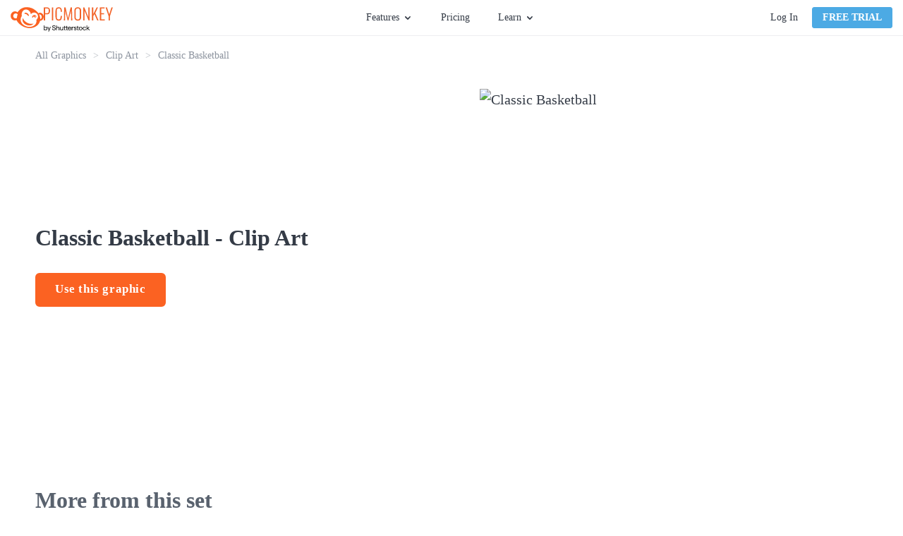

--- FILE ---
content_type: text/html; charset=utf-8
request_url: https://www.picmonkey.com/graphics/clip-art/classic-basketball
body_size: 22373
content:
<!DOCTYPE html><html lang="en"><head><meta charSet="utf-8"/><meta http-equiv="x-ua-compatible" content="ie=edge"/><meta name="viewport" content="width=device-width, initial-scale=1, shrink-to-fit=no"/><meta data-react-helmet="true" name="description" content="
      Designing with our vector-based graphics puts you
      in the designer’s seat.
      Fully customizable, they’re exactly what you need to
      create dazzling business cards, flyers, Instagram Stories,
      and more.
    "/><meta data-react-helmet="true" name="created" content="2026-01-13T11:15:07.541Z"/><meta data-react-helmet="true" name="revision" content="dffae10"/><meta data-react-helmet="true" name="pm-env" content="production"/><meta data-react-helmet="true" property="fb:app_id" content="136479813131184"/><meta data-react-helmet="true" property="og:site_name" content="PicMonkey Graphics"/><meta data-react-helmet="true" property="og:type" content="article"/><meta data-react-helmet="true" property="og:title" content="Classic Basketball Graphic - Clip Art | Free Graphics &amp; Vectors - PicMonkey"/><meta data-react-helmet="true" property="og:description" content="
      Designing with our vector-based graphics puts you
      in the designer’s seat.
      Fully customizable, they’re exactly what you need to
      create dazzling business cards, flyers, Instagram Stories,
      and more.
    "/><meta data-react-helmet="true" property="og:url" content="https://www.picmonkey.com/graphics/clip-art/classic-basketball"/><meta data-react-helmet="true" property="og:image" content="https://cdn-fastly.picmonkey.com/content4/previews/sports_ball_doodles/sports_ball_doodle_01_550.png"/><meta data-react-helmet="true" property="article:publisher" content="https://www.facebook.com/pages/PicMonkey/363288993696707"/><meta data-react-helmet="true" property="og:locale" content="en_US"/><meta data-react-helmet="true" name="twitter:card" content="summary_large_image"/><meta data-react-helmet="true" name="twitter:site" content="@PicMonkeyApp"/><meta data-react-helmet="true" name="twitter:creator" content="@PicMonkeyApp"/><meta data-react-helmet="true" name="twitter:domain" content="PicMonkey Graphics"/><meta data-react-helmet="true" name="twitter:title" content="Classic Basketball Graphic - Clip Art | Free Graphics &amp; Vectors - PicMonkey"/><meta data-react-helmet="true" name="twitter:description" content="
      Designing with our vector-based graphics puts you
      in the designer’s seat.
      Fully customizable, they’re exactly what you need to
      create dazzling business cards, flyers, Instagram Stories,
      and more.
    "/><meta data-react-helmet="true" name="twitter:image" content="https://cdn-fastly.picmonkey.com/content4/previews/sports_ball_doodles/sports_ball_doodle_01_550.png"/><meta data-react-helmet="true" name="apple-itunes-app" content="app-id=1105556534"/><style data-href="https://cdn-fastly.picmonkey.com/component---src-graphics-templates-details-page-tsx.a06ad760b98ffb610ace.css" data-identity="gatsby-global-css">.button-module--button_core--42c4b{background-image:none;border:1px solid;border-radius:3px;box-shadow:none;cursor:pointer;display:inline-block;font-size:1.35rem;font-weight:700;line-height:18px;margin-bottom:0;min-width:8rem;text-align:center;text-decoration:none;text-transform:uppercase;touch-action:manipulation;-webkit-user-select:none;user-select:none;vertical-align:middle;white-space:nowrap}.button-module--button_large--5b7c8{border:2px solid;border-radius:6px;font-size:17px;height:48px;letter-spacing:.6px;padding:12px 26px;text-transform:none}.button-module--button_large_primary_xc--c6e34{background-color:#fb6222;border-color:#fb6222;color:#fff}.button-module--button_large_primary_xc--c6e34:hover{background-color:#eb5e27;border-color:#eb5e27}.button-module--button_large_primary_xc--c6e34:active{background-color:#dd5326;border-color:#dd5326}.button-module--button_large_primary_xc--c6e34.button-module--outlined--3f30a{background-color:#fff;color:#fb6222}.button-module--button_large_primary_xc--c6e34.button-module--outlined--3f30a:hover{background-color:#fff;color:#dd5326}.button-module--button_large_primary_xc--c6e34.button-module--outlined--3f30a:active{background-color:#edeef0;color:#dd5326}.button-module--button_glazier_xc--dfbd3{background-color:#4caae4;border-color:#4caae4;color:#fff}.button-module--button_glazier_xc--dfbd3:hover{background-color:#3694cd;border-color:#3694cd}.button-module--button_glazier_xc--dfbd3:active{background-color:#217eb6;border-color:#217eb6}.button-module--button_small_primary_glazier_xc--3eba7{padding:5px 14px}.button-module--button_large_secondary_xc--528b1{background-color:#f8f9f9;border:1px solid #d9dbdf;border-radius:3px;color:#343b46;font-size:16px;font-weight:400;padding:12px 26px;text-transform:none}.button-module--button_large_secondary_xc--528b1:hover{background-color:#edeef0;border-color:#d9dbdf}.button-module--button_large_secondary_xc--528b1:active{background-color:#e2e4e7;border-color:#d9dbdf}.button-module--button_create--cb44a{background-color:#fff;border-color:#67707c;color:#343b46;font-size:14px;font-weight:400;letter-spacing:normal;padding:5px;text-transform:none;vertical-align:top;width:108px}.button-module--button_create--cb44a:hover{background-color:#fff;border-color:#3694cd;color:#3694cd}.button-module--button_small_primary--f09b1{background:#fb6222;color:#fff;padding:5px 14px}.button-module--link_large_primary--c1f54{background:#fb6222;color:#fff;display:block;margin:0 10px 20px 0;padding:14px 0}.button-module--button_large_primary--2d623{background:#fb6222;color:#fff;height:40px;padding:9px 14px 11px}.button-module--blog_button_core--82da3{background-color:#fab117;background-image:none;border:0;border-color:#fab117;border-radius:6px;color:#fff;cursor:pointer;display:inline-block;font-size:1.7rem;font-weight:700;height:auto;letter-spacing:.6px;line-height:2rem;margin:0 10px 20px 0;max-width:100%;padding:14px 26px;position:relative;text-decoration:none;text-shadow:none;transition:all .3s ease-out;vertical-align:middle}.button-module--button_blog--66fd5{background-color:#fab117;border-color:#fab117;color:#fff}.button-module--button_blog_orange--5cbb8{background:#fb6222;border-color:#fff;color:#fff}.button-module--button_blog_orange_outlined--f3faa{background:transparent;border:2px solid #fb6222;color:#fb6222}.button-module--button_plans_page_switch_period--c8e5d{border:none;color:#4caae4;font-size:16px;font-weight:700;padding:6px 0;text-transform:none}.button-module--button_plans_page_switch_period--c8e5d:hover{text-decoration:underline}.link-module--link--285be{color:#fb6222;cursor:pointer;font-size:20px;font-weight:700;line-height:150%;text-decoration:none}.link-module--link--285be.link-module--link_orange--adb2b{color:#fb6222}.link-module--link--285be.link-module--link_orange--adb2b:hover{color:#dd5326}.link-module--link--285be.link-module--link_orange--adb2b:focus{color:#52acc7}.link-module--link--285be.link-module--link_blue--31646{color:#5bc0de}.link-module--link--285be.link-module--link_blue--31646:hover{color:#52acc7}.styles-module--button_blue--b9497,.styles-module--button_primary--c07f2,.styles-module--button_secondary--d1969,.styles-module--button_white--59a7c,.styles-module--button_yellow--45c1d{border:2px solid #fb6222;border-radius:6px;cursor:pointer;display:inline-block;font-size:17px;font-weight:700;padding:7px 40px;text-align:center;text-decoration:none;transition:all .3s ease-in-out}.styles-module--button_create--d294f,.styles-module--button_link_primary_large--6b148,.styles-module--button_primary_small--fa5a8{background-image:none;border:1px solid;border-radius:3px;box-shadow:none;cursor:pointer;display:inline-block;font-size:1.35rem;font-weight:700;line-height:18px;margin-bottom:0;min-width:8rem;text-align:center;text-decoration:none;text-transform:uppercase;touch-action:manipulation;-webkit-user-select:none;user-select:none;vertical-align:middle;white-space:nowrap}.styles-module--button_primary--c07f2{background:#fb6222;color:#fff}.styles-module--button_primary--c07f2:hover{background:#dd5326;border-color:#dd5326}.styles-module--button_primary_small--fa5a8{background:#fb6222;border-radius:4px;color:#fff;padding:5px 14px}.styles-module--button_primary_small--fa5a8:hover{background:#eb5e27;color:#fff}.styles-module--button_secondary--d1969{background:#fff;color:#fb6222}.styles-module--button_secondary--d1969:hover{border-color:#dd5326;color:#dd5326}.styles-module--button_yellow--45c1d{background:#fab117;border-color:#fab117;color:#fff}.styles-module--button_yellow--45c1d:hover{background:#ea9e18;border-color:#ea9e18;color:#fff}.styles-module--button_blue--b9497{background:#4caae4;border-color:#4caae4;color:#fff}.styles-module--button_blue--b9497:hover{background:#3694cd;border-color:#3694cd;color:#fff}.styles-module--button_blue--b9497:active{background-color:#217eb6;border-color:#217eb6;color:#fff}.styles-module--button_white--59a7c,.styles-module--button_white--59a7c:hover{background:transparent;border-color:#fff;color:#fff}.styles-module--button_create--d294f{background:#fff;border-color:#67707c;color:#343b46;font-size:14px;font-weight:400;padding:5px;text-transform:inherit;vertical-align:top;width:130px}.styles-module--button_create--d294f:hover{background:#fff;border-color:#3694cd;color:#3694cd}.styles-module--button_link_primary_large--6b148{background:#fb6222;color:#fff;display:block;margin:0 10px 20px 0;padding:14px 0}.styles-module--disabled--25e56{cursor:not-allowed;opacity:.3;pointer-events:none}.styles-module--checkbox_wrapper--aab07{border:1px solid #b2b2b2;border-radius:2px;cursor:pointer;display:inline-block;float:left;height:20px;margin-right:7px;position:relative;text-align:left;width:20px}.styles-module--checkbox_wrapper--aab07 .styles-module--checkbox--39927{display:none}.styles-module--checkbox_wrapper--aab07.styles-module--checked--a1eec:before{background:url("data:image/svg+xml;charset=utf8,%3Csvg xmlns='http://www.w3.org/2000/svg' viewBox='0 0 20 20'%3E%3Cpath fill='%2343b2cf' d='M7.8 15.8l-5.6-5.6 1.6-1.6 4 4 8.4-8.4 1.6 1.6'/%3E%3C/svg%3E") no-repeat;background-size:contain;content:"";display:block;height:20px;width:20px}.styles-module--link--465b7{cursor:pointer;font-weight:700;text-decoration:none;transition:all .3s ease-in-out}.styles-module--link--465b7.styles-module--orange--9650b{color:#fb6222}.styles-module--link--465b7.styles-module--orange--9650b.styles-module--landing_page--11436:hover:after,.styles-module--link--465b7.styles-module--orange--9650b:hover{color:#dd5326}.styles-module--link--465b7.styles-module--black--91956{color:#343b46}.styles-module--link--465b7.styles-module--black--91956.styles-module--landing_page--11436:hover:after,.styles-module--link--465b7.styles-module--black--91956:hover{color:#59626e}.styles-module--link--465b7.styles-module--white--63340,.styles-module--link--465b7.styles-module--white--63340.styles-module--landing_page--11436:hover:after,.styles-module--link--465b7.styles-module--white--63340:hover{color:#fff}.styles-module--link--465b7:hover{text-decoration:underline}.styles-module--link--465b7.styles-module--landing_page--11436{font-size:13px;letter-spacing:1.56px;line-height:1.85;position:relative;text-decoration:none;text-transform:uppercase}.styles-module--link--465b7.styles-module--landing_page--11436:after{border-style:solid;border-width:0 0 2px;bottom:-3px;content:"";left:0;position:absolute;width:100%}.cookie_consent-module--cookie_consent--566da{background:rgba(68,68,68,.9);bottom:0;display:flex;flex-direction:column;justify-content:center;left:0;overflow:scroll;position:fixed;right:0;text-align:center;top:0;z-index:10000}@media only screen and (max-width:576px)and (orientation:landscape){.cookie_consent-module--cookie_consent--566da{display:block;overflow:scroll}}.cookie_consent-module--dialog--66ba6{background:#fff;border-radius:6px;color:#343b46;margin:0 auto;max-width:365px;padding:40px 30px 30px;position:relative;width:100%}.cookie_consent-module--title--f27bf{color:#575c67;font-size:24px;font-weight:700;line-height:29px}.cookie_consent-module--content--09541{color:#595959;font-size:16px;line-height:1.4;padding:15px 0 0;text-align:center}.cookie_consent-module--consent--82279{font-size:16px;padding-top:22px;text-align:left}.cookie_consent-module--label--47b8d{bottom:5px;font-size:16px;line-height:25px;margin-left:28px;margin-top:3px;position:relative}.cookie_consent-module--submit--01640{margin-top:30px}.cookie_consent-module--submit--01640 a{font-size:16px;min-width:140px;padding:3px 0}@media(min-width:768px){.cookie_consent-module--label--47b8d{margin-top:5px}}.styles-module--positioner--1b40c{position:absolute}.styles-module--container--d0849{min-width:160px;overflow:hidden;text-align:left}.styles-module--container--d0849.styles-module--narrow_container--ec02a{min-width:120px;width:120px}.styles-module--context_menu_container--0d3fa{min-width:0;overflow:visible}.styles-module--list--c0c45{background-color:#fff;border:1px solid #d9dbdf;box-shadow:2px 2px 5px rgba(0,0,0,.33);min-width:160px;transition-duration:.15s;transition-property:transform,opacity;transition-timing-function:ease}.styles-module--list--c0c45.styles-module--dropdown--50d01,.styles-module--list--c0c45.styles-module--dropdown_light--3dcf4{border-top:2px solid #4caae4;padding-bottom:0}.styles-module--list--c0c45.styles-module--dropdown_light--3dcf4{border-width:1px}.styles-module--list--c0c45.styles-module--context_menu--b97ae{border:1px solid #b9bdc4;box-shadow:0 2px 4px 0 rgba(0,0,0,.3);min-width:0;padding:0}.styles-module--list--c0c45.styles-module--slide_right--643b9{background:#343b46;border:0;bottom:0;height:100%;left:0;padding:20px 20px 15px;position:absolute;right:0;width:0}.styles-module--list--c0c45.styles-module--slideup--7e7c7{border-bottom:2px solid #4caae4;min-width:120px;padding:0;position:absolute}.styles-module--open--9035b .styles-module--list--c0c45{opacity:1;transform:translate(0)}.styles-module--open--9035b .styles-module--list--c0c45.styles-module--slide_right--643b9{height:100%;width:255px}.styles-module--open--9035b .styles-module--list--c0c45.styles-module--slideup--7e7c7{height:auto;width:100%}.styles-module--open--9035b.styles-module--anchored_top--3ccf1 .styles-module--list--c0c45{border-top:1px solid #d9dbdf}.styles-module--open--9035b.styles-module--anchored_top--3ccf1 .styles-module--list--c0c45.styles-module--dropdown--50d01{border-bottom:2px solid #4caae4}.styles-module--open--9035b.styles-module--anchored_top--3ccf1 .styles-module--list--c0c45.styles-module--dropdown_light--3dcf4{border-bottom:1px solid #4caae4}.styles-module--closed--9a6a8 .styles-module--list--c0c45{opacity:0}.styles-module--closed--9a6a8.styles-module--anchored_bottom--1163e .styles-module--list--c0c45:not(.styles-module--slideup--7e7c7){transform:translateY(-110%)}.styles-module--closed--9a6a8.styles-module--anchored_top--3ccf1 .styles-module--list--c0c45{transform:translateY(110%)}.styles-module--list_title--4af77{background-color:#fff;height:26px;justify-content:space-between;line-height:20px;line-height:26px;padding-left:10px;padding-right:10px;padding-top:0}.styles-module--list_item--bc32b,.styles-module--list_title--4af77{align-items:center;display:flex;font-family:Lato,"sans-serif";font-size:14px;font-style:normal;font-weight:400;white-space:nowrap}.styles-module--list_item--bc32b{fill:#343b46;color:#343b46;cursor:pointer;height:36px;line-height:20px;padding:10px 15px}.styles-module--list_item--bc32b:last-of-type{height:41px;padding-bottom:15px}.styles-module--list_item--bc32b.styles-module--zoom_percent--6c13b{font-family:Lato,"sans-serif";font-size:14px;font-style:normal;font-weight:400;line-height:20px;padding:10px 27px 10px 25px}.styles-module--list_item--bc32b svg{height:30px;margin-left:0;margin-right:10px;vertical-align:middle;width:30px}.styles-module--list_item--bc32b span{margin-left:10px;vertical-align:middle}.styles-module--list_item--bc32b.styles-module--active--37a52,.styles-module--list_item--bc32b.styles-module--active--37a52:active,.styles-module--list_item--bc32b.styles-module--active--37a52:hover{background-color:#eff9ff}.styles-module--list_item--bc32b.styles-module--hover--ec4c8:hover{background-color:#edeef0}.styles-module--list_item--bc32b:active{background-color:#e2e4e7}.styles-module--list_item--bc32b.styles-module--highlight--c5159{color:#fb6222;font-weight:700}.styles-module--list_item--bc32b.styles-module--disabled--fcea2:active,.styles-module--list_item--bc32b.styles-module--disabled--fcea2:hover{background-color:#fff}.styles-module--list_item--bc32b.styles-module--disabled--fcea2{fill:#b9bdc4;background-color:transparent;border-color:transparent;color:#b9bdc4;cursor:default}.styles-module--list_item--bc32b.styles-module--disabled--fcea2.styles-module--hover--ec4c8:hover,.styles-module--list_item--bc32b.styles-module--disabled--fcea2:active{fill:#b9bdc4;background-color:#edeef0;border-color:#edeef0;color:#b9bdc4}.styles-module--menu_separator--24586{background:#e2e4e7;height:1px}.styles-module--bottom--59624{bottom:0;position:absolute;width:100%}.styles-module--nested_menu_header--1b3cf{align-items:center;background-color:#f8f9f9;border-bottom:1px solid #e2e4e7;display:flex;font-family:Lato,"sans-serif";font-size:12px;font-style:normal;font-weight:700;height:36px;line-height:16px;text-transform:uppercase}.styles-module--nested_menu_header--1b3cf .styles-module--go_back_icon--c2c30{fill:#474f5b;cursor:pointer;height:30px;width:30px}.styles-module--nested_menu_header--1b3cf span{color:#67707c}.anchor_positioner-module--positioner--d96dd{position:absolute}.backdrop-module--backdrop--09a50{bottom:0;left:0;position:fixed;right:0;top:0}.backdrop-module--backdrop--09a50.backdrop-module--editor_modal_backdrop--a0f5e{align-items:center;display:flex}.backdrop-module--backdrop--09a50.backdrop-module--layer_modal--c6c71{overflow:auto;transition:opacity .25s ease;z-index:10000}.backdrop-module--backdrop--09a50.backdrop-module--layer_modal--c6c71.backdrop-module--above_editor_modal--915ba{z-index:620}.backdrop-module--backdrop--09a50.backdrop-module--layer_modal--c6c71.backdrop-module--visible--43f3b{opacity:1}.backdrop-module--backdrop--09a50.backdrop-module--layer_modal--c6c71.backdrop-module--hidden--6ac21{opacity:0}.backdrop-module--backdrop--09a50.backdrop-module--layer_dropdown--91bf1{z-index:500}.backdrop-module--backdrop--09a50.backdrop-module--layer_popover--0b731{z-index:400}.backdrop-module--backdrop--09a50.backdrop-module--layer_eyedropper--03c30{z-index:700}.backdrop-module--backdrop--09a50.backdrop-module--layer_coachmark--d822d{z-index:8900}.backdrop-module--backdrop--09a50.backdrop-module--color_transparent--615e0{background:transparent}.backdrop-module--backdrop--09a50.backdrop-module--color_translucent--3b924{background:hsla(180,8%,97%,.95)}.backdrop-module--backdrop--09a50.backdrop-module--disabled--238af{position:static}.backdrop-module--backdrop--09a50.backdrop-module--use_portal--d4003{z-index:500}.backdrop-module--click_away--9907e{bottom:0;left:0;position:fixed;right:0;top:0}.backdrop-module--click_away--9907e.backdrop-module--disabled--238af{position:static}.backdrop-module--click_away--9907e.backdrop-module--above_editor_modal--915ba{z-index:620}body.mobile .backdrop-module--backdrop--09a50.backdrop-module--color_translucent--3b924{background:rgba(52,59,70,.95)}.nav_menu-module--menu_button--b1ef2{display:flex;font-family:Lato,"sans-serif";font-size:14px;font-style:normal;font-weight:400;height:30px;line-height:20px;line-height:30px}.nav_menu-module--menu_button--b1ef2.nav_menu-module--open--65fc8,.nav_menu-module--menu_button--b1ef2:hover{fill:#3694cd;color:#3694cd;cursor:pointer}.nav_menu-module--menu_button--b1ef2.nav_menu-module--open--65fc8 .nav_menu-module--caret--4e8dc,.nav_menu-module--menu_button--b1ef2:hover .nav_menu-module--caret--4e8dc{fill:#3694cd}.nav_menu-module--menu_button--b1ef2.nav_menu-module--open--65fc8 .nav_menu-module--caret--4e8dc{transform:rotate(180deg)}.nav_menu-module--caret--4e8dc{fill:#343b46;margin:11px 0 0 5px;transition:transform 325ms ease}.nav_menu-module--menu_item--4c32e{width:180px}.nav_menu-module--menu_list_hidden--cc61e{display:none}.account-module--account--3468f{display:flex;position:relative}.account-module--dropdown_large--e90d6{align-items:center;display:flex;justify-content:center;position:relative}.account-module--username--841fb{cursor:pointer;font-size:14px;font-style:normal;font-weight:400;margin-left:20px;margin-right:5px;max-width:140px;overflow:hidden;text-overflow:ellipsis;white-space:nowrap}.account-module--caret--6c390{margin-top:1px;transition:transform 325ms ease}.account-module--dropdown_open--074b1 .account-module--caret--6c390{transform:rotate(-180deg)}.account-module--bar_separator--8542b{background-color:#d9dbdf;margin:0 20px;width:1px}.account-module--login_link--c7c7a{color:#343b46;cursor:pointer;font-size:14px;font-style:normal;font-weight:400;margin:0 20px 0 0;text-decoration:none;transition:all .1s ease-in;white-space:nowrap}.account-module--login_link--c7c7a:hover{color:#4caae4}.google_one_tap_login-module--one_tap_login_container--5f786{height:0;position:fixed;right:400px;top:50px;width:0;z-index:9999}.google_one_tap_login-module--one_tap_login_container--5f786.google_one_tap_login-module--with_banner--0f010{top:90px}.avatar-module--avatar--bb43e{border:1px solid #b9bdc4;border-radius:50%;display:block;height:25px;margin-right:0;width:25px}.avatar-module--avatar--bb43e.avatar-module--avatar_variant_large--b39d3{height:50px;width:50px}.avatar-module--avatar_empty--530d3{align-items:center;border:1px solid #343b46;border-radius:50%;color:#343b46;cursor:pointer;display:flex;font-size:1.4rem;height:25px;justify-content:center;text-decoration:none;width:25px}.avatar-module--avatar_empty--530d3.avatar-module--avatar_variant_large--b39d3{border:3px solid #67707c;color:#67707c;font-size:3rem;height:50px;width:50px}.overlay_nav-module--overlay_container--8a357{background:rgba(52,59,70,.6);height:100vh;left:0;overflow:hidden;position:fixed;top:0;transform-origin:top right;transition-duration:.15s;transition-property:transform,opacity;transition-timing-function:ease;width:100vw;will-change:transform,opacity;z-index:7000}.overlay_nav-module--overlay_container--8a357.overlay_nav-module--overlay_container_closed--a80bd{opacity:0;pointer-events:none;transform:scale(.5) translateX(100%)}.overlay_nav-module--overlay_container--8a357.overlay_nav-module--overlay_container_open--9198a{opacity:1;pointer-events:auto;transform:none}.overlay_nav-module--overlay_container--8a357 .overlay_nav-module--overlay_contents_container--d746f{background:#f8f9f9;height:100%;overflow-y:auto;position:absolute;right:0;top:0;width:300px}.overlay_nav-module--overlay_contents--8d69f{margin:40px 20px 20px}.overlay_nav-module--close_icon--c1275{stroke:#343b46!important;position:absolute;right:20px;top:15px}.overlay_nav-module--divider--5db1d{background-color:#d9dbdf;border:0;height:1px;margin-bottom:20px;margin-top:20px}.overlay_nav-module--section--95083{margin-bottom:20px;margin-top:20px}a.overlay_nav-module--trial_button--e2ab7{border:none;display:block;font-family:Lato,"sans-serif";font-size:16px;font-style:normal;font-weight:700;line-height:22px;margin-bottom:20px;text-align:center;text-transform:none}.overlay_nav-module--avatar--1a33c{border-radius:50%;color:inherit;overflow:hidden;text-decoration:none}.overlay_nav-module--avatar--1a33c .overlay_nav-module--profile_image--9f008{border:1px solid #b9bdc4;border-radius:50%;display:block}.overlay_nav-module--overlay_link--5ec2e{text-decoration:none}.overlay_nav-module--overlay_link_container--565dc{align-items:center;display:flex;margin:5px 0 5px 20px}.overlay_nav-module--overlay_link_link--3153a{color:#343b46;font-family:Lato,"sans-serif";font-size:16px;font-style:normal;font-weight:400;height:30px;line-height:22px;line-height:30px;text-decoration:none}.overlay_nav-module--overlay_link_link--3153a.overlay_nav-module--active--776d0{color:#4caae4}.overlay_nav-module--overlay_expand_control--5750a{align-items:center;display:flex;margin-left:0}.overlay_nav-module--overlay_caret--716ec{fill:#343b46;margin-right:5px;transition:transform .25s ease}.overlay_nav-module--overlay_caret--716ec.overlay_nav-module--overlay_caret_collapsed--17ff2{transform:rotate(-90deg)}.overlay_nav-module--overlay_caret--716ec.overlay_nav-module--overlay_caret_expanded--dd694{transform:rotate(0)}.overlay_nav-module--overlay_link_icon--9b864{border-radius:4px;box-shadow:1px 1px 1px #edeef0;height:40px;margin-right:10px;overflow:hidden;width:40px}.overlay_nav-module--overlay_link_icon--9b864 svg{height:40px;width:40px}.overlay_nav-module--overlay_sublinks--1e68f{padding-left:20px;transition:all .25s ease}.overlay_nav-module--overlay_sublinks--1e68f.overlay_nav-module--overlay_sublinks_collapsed--a0dfa{display:none;height:0;opacity:0}.overlay_nav-module--overlay_sublinks--1e68f.overlay_nav-module--overlay_sublinks_expanded--e53ac{opacity:1}.overlay_nav-module--overlay_sublinks--1e68f hr{border-color:#d9dbdf;margin:0 0 0 10px}.overlay_nav-module--overlay_account--7377a{display:flex}.overlay_nav-module--overlay_avatar--0466b{margin:0 10px 0 15px}.overlay_nav-module--overlay_greeting--47095{color:#343b46;padding-top:15px;word-break:break-word}.banner-module--banner--003aa,.overlay_nav-module--overlay_greeting--47095{font-family:Lato,"sans-serif";font-size:16px;font-style:normal;font-weight:400;line-height:22px}.banner-module--banner--003aa{align-items:center;background:#4caae4;color:#fff;display:flex;flex-shrink:0;height:40px;justify-content:center}.banner-module--banner--003aa.banner-module--small--12c30{font-family:Lato,"sans-serif";font-size:14px;font-style:normal;font-weight:400;line-height:20px}.banner-module--banner--003aa.banner-module--error--5f0c0{background:#e74c3c}.banner-module--banner--003aa.banner-module--popover--edfb9{left:0;position:absolute;right:0;top:0;transform:translateY(-100%);transition:transform .25s ease-out;z-index:101}.banner-module--banner--003aa.banner-module--popover--edfb9.banner-module--show--5c1a9{transform:translateY(0)}.banner-module--banner--003aa .banner-module--error_icon--32c75 path,.banner-module--banner--003aa .banner-module--info_icon--bb1be path:nth-of-type(2){fill:#fff}.banner-module--banner--003aa .banner-module--info_icon--bb1be path:nth-of-type(3){fill:#4caae4}.banner-module--banner--003aa .banner-module--text--2f509{margin-right:12px}.banner-module--banner--003aa .banner-module--text--2f509 a{color:#fff}.banner-module--banner--003aa .banner-module--close--32846{fill:#fff;cursor:pointer;position:absolute;right:15px}.banner-module--link--331a6{cursor:pointer;font-weight:700;margin-left:5px;text-decoration:underline}body.mobile .banner-module--banner--003aa{height:80px}body.mobile .banner-module--banner--003aa .banner-module--info_icon--bb1be{flex:1 1}body.mobile .banner-module--banner--003aa .banner-module--text--2f509{flex:5 1;font-size:14px;line-height:1.25;text-align:center}body.mobile .banner-module--banner--003aa .banner-module--close--32846{flex:1 1;position:static;right:auto}body.desktop .banner-module--banner--003aa.banner-module--small--12c30 .banner-module--info_icon--bb1be{height:30px;margin:0 10px 0 0;width:30px}body.desktop .banner-module--banner--003aa.banner-module--small--12c30 .banner-module--close--32846{height:26px;right:7px;width:26px}.styles-module--navigation_placeholder--56469{background:#fff;border-bottom:1px solid #edeef0;height:51px}.styles-module--navigation_placeholder--56469.styles-module--maintenance_banner_offset--f0bb5{margin-top:40px}.styles-module--navigation_container--fda07{background:#fff;height:51px;position:relative}.styles-module--navigation_container--fda07.styles-module--navigation_container_inline--a37d4{border-bottom:1px solid #edeef0}.styles-module--navigation_container--fda07.styles-module--navigation_container_sticky--8d946{position:fixed;top:0;width:100%;z-index:200}.styles-module--navigation_container--fda07.styles-module--maintenance_banner_offset--f0bb5{top:40px}.styles-module--navigation--f0c5d{background:#fff;border-bottom:1px solid #edeef0;display:flex;flex-direction:row;height:51px;justify-content:space-between;left:0;padding:0 15px;position:absolute;right:0;top:0;z-index:7000}.styles-module--nav_left--fd4d0{align-items:center;display:flex;flex-grow:1;flex-shrink:1;justify-content:flex-start}@media(min-width:576px){.styles-module--nav_left--fd4d0{min-width:33%;padding-right:10px}}@media(min-width:768px){.styles-module--nav_left--fd4d0{padding-right:20px}}.styles-module--logo--9a1e8{align-items:center;column-gap:5px;display:flex;margin-right:5px}@media(min-width:576px){.styles-module--logo--9a1e8{margin-right:5px}}@media(min-width:820px){.styles-module--logo--9a1e8{margin-right:25px}}.styles-module--picmonkey_logo--ef998{fill:#fb6222;display:block}.styles-module--picmonkey_text--a64ca{fill:#fb6222;display:block;margin-top:5px}@media(min-width:576px){.styles-module--picmonkey_text--a64ca{display:none}}@media(min-width:820px){.styles-module--picmonkey_text--a64ca{display:block}}.styles-module--create_button--bfb2c{display:none}@media(min-width:576px){.styles-module--create_button--bfb2c{display:block}}.styles-module--nav_center--d4992{display:none;flex-grow:0;flex-shrink:0}@media(min-width:576px){.styles-module--nav_center--d4992{display:block}}.styles-module--nav_center--d4992 ul{align-items:center;display:flex;flex:1 1;height:100%;justify-content:center;list-style:none}.styles-module--nav_center--d4992 li{display:flex;font-size:inherit;line-height:inherit}.styles-module--nav_center--d4992 ul{margin:0;padding:0}.styles-module--nav_center--d4992 li{margin:0 15px;padding:0}@media(min-width:992px){.styles-module--nav_center--d4992 li{margin:0 20px}}.styles-module--nav_center--d4992 a{color:#343b46;cursor:pointer;font-size:14px;font-style:normal;font-weight:400;text-decoration:none;transition:all .2s ease-in-out}.styles-module--nav_center--d4992 a:hover{color:#4caae4}.styles-module--nav_center--d4992 li:last-of-type a{margin-right:0}.styles-module--nav_right--573bf{align-items:center;background:#fff;color:#343b46;display:none;flex-grow:1;flex-shrink:1;justify-content:flex-end;padding-left:20px}@media(min-width:768px){.styles-module--nav_right--573bf{min-width:33%}}@media(min-width:576px){.styles-module--nav_right--573bf{display:flex}}.styles-module--nav_hamburger--5ce6c{align-items:center;display:flex;flex-grow:0;flex-shrink:0;justify-content:flex-end;padding-right:10px}@media(min-width:576px){.styles-module--nav_hamburger--5ce6c{display:none}}.styles-module--nav_hamburger--5ce6c .styles-module--hamburger_icon--deb3c{fill:#343b46;display:block;height:24px;width:24px}.styles-module--banner_container--6d65a{width:100%}.styles-module--banner_container--6d65a.styles-module--sticky_banner_container--150bd{position:fixed;top:0;z-index:200}body.mobile .styles-module--navigation_placeholder--56469.styles-module--maintenance_banner_offset--f0bb5{margin-top:80px}body.mobile .styles-module--navigation_container--fda07.styles-module--maintenance_banner_offset--f0bb5{top:80px}.styles-module--footer--9953f{background:#2e343e;padding:60px 0}.styles-module--footer_content--6c2fe{line-height:22px;margin:0 auto;position:relative}@media(min-width:0px){.styles-module--footer_content--6c2fe{width:90%}}@media(min-width:576px){.styles-module--footer_content--6c2fe{width:532px}}@media(min-width:768px){.styles-module--footer_content--6c2fe{width:748px}}@media(min-width:992px){.styles-module--footer_content--6c2fe{width:964px}}@media(min-width:1200px){.styles-module--footer_content--6c2fe{width:1180px}}@media(min-width:992px){.styles-module--footer_content--6c2fe{display:flex;flex-direction:row-reverse;justify-content:space-between}}@media(min-width:768px){.styles-module--nav_blocks_container--68bd4{margin:0 -20px}}@media(min-width:1200px){.styles-module--nav_blocks_container--68bd4{margin:0 -40px}}.styles-module--navigation--1f36c{display:block;margin-right:0;margin-top:40px;text-align:center;width:100%}.styles-module--navigation--1f36c.styles-module--hide_on_xs--e7058{display:none}@media(min-width:576px){.styles-module--navigation--1f36c.styles-module--hide_on_xs--e7058{display:block}}@media(min-width:768px){.styles-module--navigation--1f36c{display:inline-block;margin:0 20px;text-align:left;vertical-align:top;width:auto}.styles-module--navigation--1f36c.styles-module--hide_on_xs--e7058{display:inline-block}}@media(min-width:1200px){.styles-module--navigation--1f36c{margin:0 40px}}.styles-module--nav_list--2e5d1{list-style:none;margin:0;padding:0}.styles-module--nav_list--2e5d1 .styles-module--headline--62fdb{color:#c2c6cc;font-size:16px;font-weight:700;padding-bottom:15px;text-transform:uppercase}.styles-module--navigation_item--768e2{color:#c2c6cc;font-size:16px;margin-bottom:0;padding-bottom:18px}.styles-module--navigation_item--768e2 .styles-module--link--de4a5{color:#c2c6cc;text-decoration:none}.styles-module--navigation_item--768e2 .styles-module--link--de4a5:hover{color:#4caae4}.styles-module--social_navigation--2779f{margin:0 auto;text-align:center;width:280px}@media(min-width:576px){.styles-module--social_navigation--2779f{width:532px}}@media(min-width:992px){.styles-module--social_navigation--2779f{margin:0 -20px;text-align:right;width:280px}}.styles-module--icon_wrapper--fd0a4{align-items:center;border:2px solid #c2c6cc;border-radius:50%;display:inline-flex;height:48px;justify-content:center;margin:0 20px 42px;vertical-align:top;width:48px}.styles-module--icon_wrapper--fd0a4:hover{background-color:#4caae4;border-color:#4caae4}.styles-module--icon_wrapper--fd0a4:hover svg{fill:#fff}.styles-module--icon_wrapper--fd0a4 svg{fill:#c2c6cc;display:block;height:26px;overflow:hidden}.styles-module--icon_wrapper--fd0a4 .styles-module--small_icon--c9cfd{height:20px}.styles-module--horizontal_navigation--5e177{color:#67707c;font-size:16px;letter-spacing:.5px;padding:40px 0 30px;text-align:center}.page_container-module--page_content_container_default--8a854{position:relative;z-index:199}.styles-module--breadcrumbs_container--5394f{display:flex;flex-wrap:wrap;justify-content:center;line-height:20px;min-height:30px}@media(min-width:768px){.styles-module--breadcrumbs_container--5394f{justify-content:flex-start}}.styles-module--breadcrumbs_container--5394f.styles-module--breadcrumbs_container_detail--51845{margin:15px auto 30px;position:relative}@media(min-width:0px){.styles-module--breadcrumbs_container--5394f.styles-module--breadcrumbs_container_detail--51845{width:90%}}@media(min-width:576px){.styles-module--breadcrumbs_container--5394f.styles-module--breadcrumbs_container_detail--51845{width:532px}}@media(min-width:768px){.styles-module--breadcrumbs_container--5394f.styles-module--breadcrumbs_container_detail--51845{width:748px}}@media(min-width:992px){.styles-module--breadcrumbs_container--5394f.styles-module--breadcrumbs_container_detail--51845{width:964px}}@media(min-width:1200px){.styles-module--breadcrumbs_container--5394f.styles-module--breadcrumbs_container_detail--51845{width:1180px}}.styles-module--breadcrumbs_container--5394f.styles-module--breadcrumbs_container_category--e964b{position:absolute;top:15px;width:100%;z-index:100}.styles-module--breadcrumbs_container--5394f .styles-module--breadcrumb--a3085{font-family:Lato,"sans-serif";font-size:14px;font-style:normal;font-weight:400;line-height:20px;text-decoration:none;white-space:nowrap}.styles-module--breadcrumbs_container--5394f .styles-module--breadcrumb--a3085.styles-module--breadcrumb_without_href--47103{color:#8c939e;cursor:text}.styles-module--breadcrumbs_container--5394f .styles-module--breadcrumb--a3085.styles-module--breadcrumb_with_href--19608{color:#8c939e;cursor:pointer}.styles-module--breadcrumbs_container--5394f .styles-module--breadcrumb--a3085.styles-module--breadcrumb_with_href--19608:hover{color:#3694cd}.styles-module--breadcrumbs_container--5394f .styles-module--breadcrumb--a3085.styles-module--breadcrumb_with_href--19608:active{color:#217eb6}.styles-module--separator--08da6{color:#b9bdc4;font-family:Lato,"sans-serif";font-size:14px;font-style:normal;font-weight:400;line-height:20px;margin:0 10px}.graphics_grid_item-module--grid_item--cb7d7{align-items:center;background:#fff;display:flex;justify-content:center;margin:0 10px 20px;padding:15px;width:calc(50% - 20px)}@media(min-width:576px){.graphics_grid_item-module--grid_item--cb7d7.graphics_grid_item-module--grid_item_category--51c36{width:256px}}@media(min-width:768px){.graphics_grid_item-module--grid_item--cb7d7.graphics_grid_item-module--grid_item_category--51c36{width:172px}}@media(min-width:992px){.graphics_grid_item-module--grid_item--cb7d7.graphics_grid_item-module--grid_item_category--51c36{margin:0 13px 26px;width:160px}}@media(min-width:1200px){.graphics_grid_item-module--grid_item--cb7d7.graphics_grid_item-module--grid_item_category--51c36{margin:0 10px 20px;width:160px}}@media(min-width:576px){.graphics_grid_item-module--grid_item--cb7d7.graphics_grid_item-module--grid_item_detail--2f3a9{width:164px}}@media(min-width:768px){.graphics_grid_item-module--grid_item--cb7d7.graphics_grid_item-module--grid_item_detail--2f3a9{width:172px}}@media(min-width:992px){.graphics_grid_item-module--grid_item--cb7d7.graphics_grid_item-module--grid_item_detail--2f3a9{margin:0 13px 26px;width:172px}}@media(min-width:1200px){.graphics_grid_item-module--grid_item--cb7d7.graphics_grid_item-module--grid_item_detail--2f3a9{margin:0 10px 20px;width:180px}}.graphics_grid_item-module--grid_item--cb7d7 a{color:#343b46;cursor:pointer;display:block;overflow:hidden;position:relative;transition:color .1s ease-in-out}.graphics_grid_item-module--grid_item--cb7d7 a:hover{color:#5bc0de}.graphics_grid_item-module--grid_item--cb7d7 .graphics_grid_item-module--graphic_preview--3ec17{margin-bottom:15px;width:100%}.graphics_grid_item-module--grid_item--cb7d7 .graphics_grid_item-module--graphic_preview--3ec17 .graphics_grid_item-module--thumbnail--23cd6{display:block;max-height:500px;object-fit:contain!important;position:absolute;top:0;width:100%}.graphics_grid_item-module--grid_item--cb7d7 .graphics_grid_item-module--graphic_name--86267{font-family:Lato,"sans-serif";font-size:20px;font-style:normal;font-weight:700;line-height:1.25;text-align:center;text-decoration:none}.styles-module--column--f73d0{padding:0 10px;width:100%}@media(min-width:0px){.styles-module--col_xs_1--744a8{flex:0 0 8.3333333333%;max-width:8.3333333333%}.styles-module--col_xs_2--f5aaa{flex:0 0 16.6666666667%;max-width:16.6666666667%}.styles-module--col_xs_3--6d830{flex:0 0 25%;max-width:25%}.styles-module--col_xs_4--72d1c{flex:0 0 33.3333333333%;max-width:33.3333333333%}.styles-module--col_xs_5--472a5{flex:0 0 41.6666666667%;max-width:41.6666666667%}.styles-module--col_xs_6--804f3{flex:0 0 50%;max-width:50%}.styles-module--col_xs_7--28d29{flex:0 0 58.3333333333%;max-width:58.3333333333%}.styles-module--col_xs_8--ecfb9{flex:0 0 66.6666666667%;max-width:66.6666666667%}.styles-module--col_xs_9--887cb{flex:0 0 75%;max-width:75%}.styles-module--col_xs_10--ca813{flex:0 0 83.3333333333%;max-width:83.3333333333%}.styles-module--col_xs_11--945a2{flex:0 0 91.6666666667%;max-width:91.6666666667%}.styles-module--col_xs_12--b4d81{flex:0 0 100%;max-width:100%}}@media(min-width:576px){.styles-module--col_sm_1--b233b{flex:0 0 8.3333333333%;max-width:8.3333333333%}.styles-module--col_sm_2--4118e{flex:0 0 16.6666666667%;max-width:16.6666666667%}.styles-module--col_sm_3--52332{flex:0 0 25%;max-width:25%}.styles-module--col_sm_4--ae067{flex:0 0 33.3333333333%;max-width:33.3333333333%}.styles-module--col_sm_5--96e09{flex:0 0 41.6666666667%;max-width:41.6666666667%}.styles-module--col_sm_6--cb46f{flex:0 0 50%;max-width:50%}.styles-module--col_sm_7--de3c3{flex:0 0 58.3333333333%;max-width:58.3333333333%}.styles-module--col_sm_8--e0b84{flex:0 0 66.6666666667%;max-width:66.6666666667%}.styles-module--col_sm_9--289e8{flex:0 0 75%;max-width:75%}.styles-module--col_sm_10--88111{flex:0 0 83.3333333333%;max-width:83.3333333333%}.styles-module--col_sm_11--302bf{flex:0 0 91.6666666667%;max-width:91.6666666667%}.styles-module--col_sm_12--b3faa{flex:0 0 100%;max-width:100%}}@media(min-width:768px){.styles-module--col_md_1--31095{flex:0 0 8.3333333333%;max-width:8.3333333333%}.styles-module--col_md_2--e2833{flex:0 0 16.6666666667%;max-width:16.6666666667%}.styles-module--col_md_3--c93f5{flex:0 0 25%;max-width:25%}.styles-module--col_md_4--e0d1b{flex:0 0 33.3333333333%;max-width:33.3333333333%}.styles-module--col_md_5--c7cd7{flex:0 0 41.6666666667%;max-width:41.6666666667%}.styles-module--col_md_6--0f6f9{flex:0 0 50%;max-width:50%}.styles-module--col_md_7--77a04{flex:0 0 58.3333333333%;max-width:58.3333333333%}.styles-module--col_md_8--3d51c{flex:0 0 66.6666666667%;max-width:66.6666666667%}.styles-module--col_md_9--28c41{flex:0 0 75%;max-width:75%}.styles-module--col_md_10--b2529{flex:0 0 83.3333333333%;max-width:83.3333333333%}.styles-module--col_md_11--9895a{flex:0 0 91.6666666667%;max-width:91.6666666667%}.styles-module--col_md_12--d8fc0{flex:0 0 100%;max-width:100%}}@media(min-width:992px){.styles-module--col_lg_1--65127{flex:0 0 8.3333333333%;max-width:8.3333333333%}.styles-module--col_lg_2--16b51{flex:0 0 16.6666666667%;max-width:16.6666666667%}.styles-module--col_lg_3--83909{flex:0 0 25%;max-width:25%}.styles-module--col_lg_4--40577{flex:0 0 33.3333333333%;max-width:33.3333333333%}.styles-module--col_lg_5--47701{flex:0 0 41.6666666667%;max-width:41.6666666667%}.styles-module--col_lg_6--1765f{flex:0 0 50%;max-width:50%}.styles-module--col_lg_7--67e7b{flex:0 0 58.3333333333%;max-width:58.3333333333%}.styles-module--col_lg_8--153f4{flex:0 0 66.6666666667%;max-width:66.6666666667%}.styles-module--col_lg_9--4f732{flex:0 0 75%;max-width:75%}.styles-module--col_lg_10--0ab43{flex:0 0 83.3333333333%;max-width:83.3333333333%}.styles-module--col_lg_11--6ee3e{flex:0 0 91.6666666667%;max-width:91.6666666667%}.styles-module--col_lg_12--25415{flex:0 0 100%;max-width:100%}}@media(min-width:1200px){.styles-module--col_xl_1--afc08{flex:0 0 8.3333333333%;max-width:8.3333333333%}.styles-module--col_xl_2--e8720{flex:0 0 16.6666666667%;max-width:16.6666666667%}.styles-module--col_xl_3--6f1bc{flex:0 0 25%;max-width:25%}.styles-module--col_xl_4--4dbfd{flex:0 0 33.3333333333%;max-width:33.3333333333%}.styles-module--col_xl_5--d1bc7{flex:0 0 41.6666666667%;max-width:41.6666666667%}.styles-module--col_xl_6--84e6a{flex:0 0 50%;max-width:50%}.styles-module--col_xl_7--e160e{flex:0 0 58.3333333333%;max-width:58.3333333333%}.styles-module--col_xl_8--ff833{flex:0 0 66.6666666667%;max-width:66.6666666667%}.styles-module--col_xl_9--d2f24{flex:0 0 75%;max-width:75%}.styles-module--col_xl_10--6d117{flex:0 0 83.3333333333%;max-width:83.3333333333%}.styles-module--col_xl_11--46905{flex:0 0 91.6666666667%;max-width:91.6666666667%}.styles-module--col_xl_12--02642{flex:0 0 100%;max-width:100%}}.styles-module--container--89680{margin-left:auto;margin-right:auto;max-width:750px;padding-left:23px;padding-right:23px;width:100%}@media(min-width:576px){.styles-module--container--89680{max-width:940px}}@media(min-width:768px){.styles-module--container--89680{max-width:1170px}}.styles-module--row--8e0ea{display:flex;flex-wrap:wrap;margin-left:-10px;margin-right:-10px}.links_block-module--wrapper--0015e{background:#fff;padding:85px 0}.links_block-module--wrapper--0015e.links_block-module--colors_variant--3f2af{padding:0 0 85px}.links_block-module--headline--35881{font-size:27px;font-weight:700;line-height:36px;margin-bottom:0;margin-top:-7px;text-align:center}@media(min-width:576px){.links_block-module--headline--35881{font-size:30px;line-height:45px;margin-top:-13px}}@media(min-width:992px){.links_block-module--headline--35881{font-size:30px;line-height:45px;margin-top:-13px}}.links_block-module--link_items_container--8e8ff{margin:15px 0 0}.links_block-module--link_item--5210e{color:#fb6222;display:block;font-size:13px;font-weight:700;letter-spacing:1.5px;line-height:1.85;margin:10px 0;text-align:center;text-transform:uppercase;white-space:nowrap;width:100%}.links_block-module--link_item--5210e:hover{color:#eb5e27}.links_block-module--link_item--5210e:active{color:#dd5326}.flex_grid-module--flex_grid--78ee0{display:flex;flex-wrap:wrap;margin:0 -10px}.flex_grid-module--flex_grid--78ee0.flex_grid-module--flex_grid_stretch--5adc3{align-items:stretch}.flex_grid-module--flex_grid--78ee0.flex_grid-module--flex_grid_align--0189d{align-items:flex-start}@media(min-width:992px){.flex_grid-module--flex_grid--78ee0{margin:0 -13px}}@media(min-width:1200px){.flex_grid-module--flex_grid--78ee0{margin:0 -10px}}.device-module--desktop--ab3c6{display:none}@media(min-width:768px){.device-module--mobile--4b1d1{display:none}.device-module--desktop--ab3c6{display:block}.device-module--desktop--ab3c6.device-module--inline_block--ba669{display:inline-block}}body.mobile .device-module--mobile--4b1d1{display:block}body.mobile .device-module--mobile--4b1d1.device-module--inline_block--ba669{display:inline-block}body.desktop .device-module--mobile--4b1d1,body.mobile .device-module--desktop--ab3c6{display:none}body.desktop .device-module--desktop--ab3c6{display:block}body.desktop .device-module--desktop--ab3c6.device-module--inline_block--ba669{display:inline-block}.details_page-module--grid_row--5656f{margin:0;text-align:center}@media(min-width:576px){.details_page-module--grid_row--5656f{display:flex;justify-content:space-between;margin-left:-10px;margin-right:-10px}}@media(min-width:768px){.details_page-module--grid_row--5656f{text-align:left}}.details_page-module--grid_col--03b88{margin:0;width:100%}@media(min-width:576px){.details_page-module--grid_col--03b88{padding-left:10px;padding-right:10px;width:532px}}@media(min-width:768px){.details_page-module--grid_col--03b88{width:384px}}@media(min-width:992px){.details_page-module--grid_col--03b88{width:492px}}@media(min-width:1200px){.details_page-module--grid_col--03b88{width:600px}}.details_page-module--grid_container--f2238{margin:0 auto;position:relative}@media(min-width:0px){.details_page-module--grid_container--f2238{width:90%}}@media(min-width:576px){.details_page-module--grid_container--f2238{width:532px}}@media(min-width:768px){.details_page-module--grid_container--f2238{width:748px}}@media(min-width:992px){.details_page-module--grid_container--f2238{width:964px}}@media(min-width:1200px){.details_page-module--grid_container--f2238{width:1180px}}.details_page-module--details--9ab32{display:flex;flex-direction:column-reverse;justify-content:space-between;width:100%}@media(min-width:768px){.details_page-module--details--9ab32{flex-direction:row}}.details_page-module--info--38241{margin-top:30px}@media(min-width:768px){.details_page-module--info--38241{align-items:flex-start;display:flex;flex-direction:column;height:100%;justify-content:center;margin-top:0}}.details_page-module--info--38241 h1{font-size:32px;line-height:40px;margin-bottom:30px}.details_page-module--preview_container--aebbc{position:relative;width:100%}.details_page-module--preview_image--700bb{display:block;margin:0 auto;max-height:450px;max-width:512px;object-fit:contain;position:absolute;top:0;width:100%}@media(min-width:576px){.details_page-module--preview_image--700bb{width:512px}}@media(min-width:768px){.details_page-module--preview_image--700bb{margin:0;right:0;width:384px}}@media(min-width:992px){.details_page-module--preview_image--700bb{width:472px}}@media(min-width:1200px){.details_page-module--preview_image--700bb{max-width:550px;width:550px}}.details_page-module--mobile_info--82111{align-items:center;color:#67707c;display:flex;font-size:17px;justify-content:center;line-height:1.25;margin:15px 0;text-align:left}@media(min-width:768px){.details_page-module--mobile_info--82111{justify-content:flex-start}}.details_page-module--mobile_info--82111 svg{fill:#fb6222;display:block;margin-right:15px;min-width:62px;width:62px}.details_page-module--related_graphics--86240{margin:60px 0;min-height:180px;width:100%}@media(min-width:768px){.details_page-module--related_graphics--86240{margin:30px 0}}@media(min-width:992px){.details_page-module--related_graphics--86240{margin:60px 0}}.details_page-module--related_graphics--86240 h2{text-align:center}@media(min-width:576px){.details_page-module--related_graphics--86240 h2{text-align:left}}.details_page-module--related_graphics--86240 .details_page-module--related_graphics_content--b8872{display:flex;flex-wrap:wrap;justify-content:center;margin:10px -20px 0}@media(min-width:576px){.details_page-module--related_graphics--86240 .details_page-module--related_graphics_content--b8872{justify-content:flex-start}}.details_page-module--related_graphics--86240 .details_page-module--related_graphics_content--b8872 a{display:block;height:118px;padding:20px;width:118px}.details_page-module--related_graphics--86240 .details_page-module--related_graphics_content--b8872 a img{max-height:78px;max-width:78px;object-fit:contain;width:100%}.details_page-module--more_graphics_container--6aabe{background-color:#f2f2f2;min-height:380px;padding-bottom:30px;text-align:center;width:100%}.details_page-module--more_graphics_container--6aabe h2{padding:15px 0}.details_page-module--more_graphics_content--2b4ba{column-count:2;column-gap:20px}@media(min-width:576px){.details_page-module--more_graphics_content--2b4ba{column-count:3}}@media(min-width:768px){.details_page-module--more_graphics_content--2b4ba{column-count:4}}@media(min-width:992px){.details_page-module--more_graphics_content--2b4ba{column-count:5}}@media(min-width:1200px){.details_page-module--more_graphics_content--2b4ba{column-count:6}}.details_page-module--more_graphics_content--2b4ba>div{break-inside:avoid;margin-bottom:20px}.details_page-module--masonry_grid--9891d{display:flex;margin-left:-20px}@media(min-width:992px){.details_page-module--masonry_grid--9891d{margin-left:-26px}}@media(min-width:1200px){.details_page-module--masonry_grid--9891d{margin-left:-20px}}.details_page-module--masonry_grid_column--b757e{background-clip:padding-box;padding-left:20px}@media(min-width:992px){.details_page-module--masonry_grid_column--b757e{padding-left:26px}}@media(min-width:1200px){.details_page-module--masonry_grid_column--b757e{padding-left:20px}}</style><style data-href="https://cdn-fastly.picmonkey.com/styles.d9858186992122243919.css" data-identity="gatsby-global-css">@font-face{font-family:Lato;font-style:normal;font-weight:400;src:url(https://cdn-fastly.picmonkey.com/home/fonts/lato-latin/lato-400-regular.woff2) format("woff2"),url(https://cdn-fastly.picmonkey.com/home/fonts/lato-latin/lato-400-regular.ttf) format("truetype")}@font-face{font-family:Lato;font-style:normal;font-weight:700;src:url(https://cdn-fastly.picmonkey.com/home/fonts/lato-latin/lato-700-bold.woff2) format("woff2"),url(https://cdn-fastly.picmonkey.com/home/fonts/lato-latin/lato-700-bold.ttf) format("truetype")}*{box-sizing:border-box;font-family:Lato,"sans-serif"}html{-webkit-font-smoothing:antialiased;font-size:62.5%}body,html{font-family:Lato,"sans-serif";margin:0}body{background-color:#fff;color:#343b46;font-size:20px;line-height:30px}h1{font-size:42px;font-style:normal;font-weight:700;letter-spacing:0;line-height:62px;margin:0;padding:0}@media(min-width:768px){h1{font-size:42px}}h2{color:#59626e;font-size:32px;line-height:46px;margin:0;padding:0}h2,h3{font-style:normal;font-weight:700}h3{font-size:24px;line-height:36px;margin:40px 0 15px}h4{font-size:20px}h4,h5{font-weight:700}h5{font-size:18px;line-height:26px;margin:5px 0}h1,h2,h3,h4,h5{font-family:Lato,"sans-serif"}h1 a,h2 a,h3 a,h4 a,h5 a{color:inherit;cursor:pointer;transition:all .2s ease-in}p{font-family:Lato,"sans-serif";font-size:20px;font-style:normal;font-weight:400;letter-spacing:0;line-height:30px;margin:0 0 20px}b,strong{font-weight:700}iframe{border:none;width:100%}img{display:block;margin:0 auto;max-width:100%}hr{border:0;border-top:1px solid #efefef;box-sizing:content-box;height:0;margin-bottom:40px;margin-top:40px}pre{overflow:scroll}input{font-family:Lato,"sans-serif"}.breadcrumbs{display:none}</style><title data-react-helmet="true">Classic Basketball Graphic - Clip Art | Free Graphics &amp; Vectors - PicMonkey</title><link data-react-helmet="true" rel="icon" href="https://cdn-fastly.picmonkey.com/core/picmonkey_128.png"/><link data-react-helmet="true" rel="dns-prefetch" href="https://cdn-fastly.picmonkey.com"/><link data-react-helmet="true" rel="dns-prefetch" href="https://www.google.com"/><link data-react-helmet="true" rel="dns-prefetch" href="https://www.google-analytics.com"/><link data-react-helmet="true" rel="dns-prefetch" href="https://www.googletagmanager.com"/><link data-react-helmet="true" rel="dns-prefetch" href="https://googleads.g.doubleclick.net"/><link data-react-helmet="true" rel="dns-prefetch" href="https://stats.g.doubleclick.net"/><link data-react-helmet="true" rel="preconnect" href="https://cdn-fastly.picmonkey.com"/><link data-react-helmet="true" rel="preload" as="font" href="https://cdn-fastly.picmonkey.com/home/fonts/lato-latin/lato-400-regular.woff2" type="font/woff2" crossorigin="anonymous"/><link data-react-helmet="true" rel="preload" as="font" href="https://cdn-fastly.picmonkey.com/home/fonts/lato-latin/lato-700-bold.woff2" type="font/woff2" crossorigin="anonymous"/><link data-react-helmet="true" rel="canonical" href="https://www.picmonkey.com/graphics/clip-art/classic-basketball"/><script data-react-helmet="true" type="application/ld+json">[{"@context":"http://schema.org","@type":"Organization","@id":"https://www.picmonkey.com/#WebSite","name":"PicMonkey","url":"https://www.picmonkey.com","logo":"https://cdn-fastly.picmonkey.com/core/picmonkey_128.png","sameAs":["https://www.facebook.com/pages/PicMonkey/363288993696707","https://twitter.com/PicMonkeyApp","https://pinterest.com/picmonkey/","https://plus.google.com/+PicMonkey","https://www.flickr.com/groups/picmonkey/"]},{"@context":"https://schema.org","@type":"WebSite","url":"https://www.picmonkey.com/graphics/clip-art/classic-basketball","name":"Classic Basketball Graphic - Clip Art | Free Graphics & Vectors - PicMonkey","image":"https://cdn-fastly.picmonkey.com/content4/previews/sports_ball_doodles/sports_ball_doodle_01_550.png","inLanguage":"en-US","creator":{"@id":"https://www.picmonkey.com/#WebSite"},"potentialAction":{"@type":"SearchAction","target":{"@type":"EntryPoint","urlTemplate":"https://www.picmonkey.com/graphics/search?query={search_term_string}"},"query-input":{"@type":"PropertyValueSpecification","valueRequired":"http://schema.org/True","valueName":"search_term_string"}}},{"@context":"https://schema.org","@type":"BreadcrumbList","itemListElement":[{"@type":"ListItem","position":1,"item":{"@id":"https://www.picmonkey.com/graphics","name":"Graphics","url":"https://www.picmonkey.com/graphics"}},{"@type":"ListItem","position":2,"item":{"@id":"https://www.picmonkey.com/graphics/clip-art","name":"Clip Art","url":"https://www.picmonkey.com/graphics/clip-art"}},{"@type":"ListItem","position":3,"item":{"@id":"https://www.picmonkey.com/graphics/clip-art/classic-basketball","name":"Classic Basketball","url":"https://www.picmonkey.com/graphics/clip-art/classic-basketball"}}]}]</script><style>.gatsby-image-wrapper{position:relative;overflow:hidden}.gatsby-image-wrapper picture.object-fit-polyfill{position:static!important}.gatsby-image-wrapper img{bottom:0;height:100%;left:0;margin:0;max-width:none;padding:0;position:absolute;right:0;top:0;width:100%;object-fit:cover}.gatsby-image-wrapper [data-main-image]{opacity:0;transform:translateZ(0);transition:opacity .25s linear;will-change:opacity}.gatsby-image-wrapper-constrained{display:inline-block;vertical-align:top}</style><noscript><style>.gatsby-image-wrapper noscript [data-main-image]{opacity:1!important}.gatsby-image-wrapper [data-placeholder-image]{opacity:0!important}</style></noscript><script type="module">const e="undefined"!=typeof HTMLImageElement&&"loading"in HTMLImageElement.prototype;e&&document.body.addEventListener("load",(function(e){const t=e.target;if(void 0===t.dataset.mainImage)return;if(void 0===t.dataset.gatsbyImageSsr)return;let a=null,n=t;for(;null===a&&n;)void 0!==n.parentNode.dataset.gatsbyImageWrapper&&(a=n.parentNode),n=n.parentNode;const o=a.querySelector("[data-placeholder-image]"),r=new Image;r.src=t.currentSrc,r.decode().catch((()=>{})).then((()=>{t.style.opacity=1,o&&(o.style.opacity=0,o.style.transition="opacity 500ms linear")}))}),!0);</script><link rel="sitemap" type="application/xml" href="https://cdn-fastly.picmonkey.com/seo-sitemap.xml"/></head><body><div id="___gatsby"><div style="outline:none" tabindex="-1" id="gatsby-focus-wrapper"><div><div class="styles-module--navigation_container--fda07 styles-module--navigation_container_inline--a37d4"><div class="styles-module--navigation--f0c5d"><div class="styles-module--nav_left--fd4d0"><a class="styles-module--logo--9a1e8" href="/"><svg class="styles-module--picmonkey_logo--ef998" title="PicMonkey" width="47" height="30" viewBox="0 0 345 220"><g><path d="M344.28 97.94C342.28 74.74 324.58 58.04 304.38 59.04C298.78 59.54 293.78 61.04 289.28 64.04C271.58 40.84 247.88 22.64 221.18 11.54C163.18 -11.56 105.58 3.54 72.2799 54.54C65.1799 48.44 56.6799 44.94 47.5799 44.44C23.3799 43.44 2.67994 63.64 1.07994 89.34C-0.42006 115.04 18.2799 137.74 41.9799 138.84C48.5799 139.34 55.0799 137.84 61.1799 135.34C76.2799 166.14 109.58 194.84 147.48 209.54C212.58 234.74 282.68 208.54 303.38 154.04C304.88 150.54 305.88 146.94 306.38 142.94H307.38C330.08 140.44 346.28 120.74 344.18 98.04H344.28V97.94ZM66.2799 113.04C62.2799 116.04 57.1799 118.04 51.6799 118.04C46.1799 118.04 48.1799 118.04 46.6799 117.54C46.6799 117.04 45.6799 117.04 45.6799 117.04C36.5799 114.04 30.0799 106.94 27.9799 97.84V94.34V91.84C27.9799 77.74 39.0799 66.14 53.1799 65.64C61.7799 65.64 69.8799 70.64 74.3799 78.24C69.3799 86.34 66.7799 95.44 66.7799 104.94C66.2799 107.44 66.2799 109.94 66.7799 113.04H66.2799ZM267.58 132.24C271.08 144.84 270.08 158.44 264.08 170.04C251.48 196.74 209.58 216.44 163.68 200.84C117.78 185.24 97.5799 149.34 107.18 113.04C108.68 105.94 112.18 98.94 117.28 93.34C109.18 63.54 124.38 35.34 145.58 27.74C173.38 18.14 205.68 38.34 211.18 75.14C223.78 56.44 248.98 51.44 267.68 64.04C286.38 76.64 291.38 101.84 278.78 120.54C275.78 125.04 272.18 129.14 267.68 132.14H267.58V132.24ZM308.48 127.24C308.48 109.54 305.48 92.44 296.88 76.74C310.48 73.74 323.08 84.84 324.18 100.94C325.68 112.04 319.18 123.14 308.58 127.14L308.48 127.24Z" fill="#FB6222"></path><path d="M150.08 71.24C147.08 71.24 144.48 68.74 144.48 65.64C144.48 63.14 146.48 61.14 148.98 60.04C151.48 59.04 154.58 59.04 157.08 59.04C173.78 59.04 186.38 72.14 190.38 85.24V87.24C190.38 90.24 187.88 92.84 184.78 92.84C181.68 92.84 180.78 91.84 179.78 89.84C173.68 78.24 162.08 70.64 149.48 71.14H150.08V71.24Z" fill="#FB6222"></path><path d="M240.88 171.14C232.78 180.24 222.18 186.74 210.58 189.84C184.38 196.94 144.98 184.24 129.38 156.04C122.28 142.44 122.28 126.74 128.38 112.64C128.38 112.64 132.38 140.94 171.28 162.64C210.18 184.34 240.88 171.24 240.88 171.24V171.14Z" fill="#FB6222"></path><path d="M262.08 86.34C258.08 83.84 253.48 82.84 248.48 82.84C235.88 82.84 225.28 91.94 223.28 104.54C223.28 107.04 224.78 109.54 227.28 110.14C229.28 110.14 231.28 109.14 232.28 107.14C234.78 102.64 238.88 99.04 243.38 96.54C243.38 103.64 249.48 108.64 256.48 108.64C262.58 108.14 267.58 103.64 268.08 97.04C268.08 93.04 265.58 88.94 261.98 86.44H262.08V86.34ZM258.48 101.94C255.48 101.94 253.48 99.94 253.48 96.94C253.48 93.94 255.48 91.94 258.48 91.94C261.48 91.94 263.48 93.94 263.48 96.94C263.48 99.94 260.98 101.94 258.48 101.94Z" fill="#FB6222"></path></g></svg><svg class="styles-module--picmonkey_text--a64ca" title="PicMonkey" width="98" height="35" viewBox="0 0 708 248"><g><path d="M32.88 1.54004H0.579956V134.74H14.18V72.14H32.88C41.98 72.64 51.08 69.14 57.08 62.04C62.68 54.94 65.18 45.94 64.68 36.84C64.68 27.24 62.68 18.14 57.08 10.64C52.58 4.54004 44.48 1.54004 32.88 1.54004ZM51.58 36.84C51.58 43.44 50.58 50.44 46.58 56.04C42.08 60.04 35.98 62.14 29.38 61.64H14.28V12.14H29.88C34.38 12.14 38.98 12.14 43.48 14.14C46.48 15.64 49.08 18.14 50.08 21.74C51.08 26.74 51.58 31.84 51.58 36.84Z" style="fill:#F26329"></path><path d="M96.98 1.54004H83.38V134.74H96.98V1.54004Z" style="fill:#F26329"></path><path d="M153.98 0.0400391C141.38 0.0400391 132.28 3.54004 127.28 11.14C121.68 20.24 119.18 31.34 119.68 41.94V94.44C119.68 105.04 121.68 115.64 127.28 125.24C132.28 132.84 141.38 136.34 153.98 136.34C166.58 136.34 174.18 132.84 178.68 125.74C183.68 116.64 186.28 106.54 185.78 95.94V87.34H172.68V96.44C172.68 103.54 171.68 111.04 168.68 117.64C165.18 122.64 159.58 125.24 153.58 124.24C147.48 124.74 141.48 122.24 137.48 117.64C133.98 111.04 132.48 103.04 132.98 95.44V39.94C132.98 34.34 132.98 29.34 134.48 24.34C135.48 20.84 137.48 17.24 140.58 14.74C144.58 12.24 148.68 11.24 153.68 11.24C158.68 11.24 162.28 12.24 165.78 14.24C168.78 16.24 170.28 19.84 171.38 23.34C172.38 28.34 172.88 33.44 172.88 38.44V46.54H185.98V38.44C185.98 28.34 183.98 18.74 178.88 10.64C173.68 3.54004 165.58 0.0400391 153.98 0.0400391Z" style="fill:#F26329"></path><path d="M288.78 1.54004H275.08L248.88 114.14L223.68 2.04004L223.18 1.54004H209.48L206.48 134.74H218.08L220.58 33.84L244.38 134.24L244.88 134.74H253.38L278.18 33.84L280.68 134.24V134.74H292.28L288.78 2.04004V1.54004Z" style="fill:#F26329"></path><path d="M348.28 0.0400391C335.68 0.0400391 326.58 3.54004 321.58 10.64C315.48 19.24 312.98 29.84 313.48 40.44V94.94C312.98 105.54 315.48 116.14 321.58 125.24C327.18 132.34 336.18 136.34 348.88 136.34C361.58 136.34 370.08 132.84 375.58 125.74C381.18 116.64 384.18 106.04 383.68 95.44V40.44C384.18 29.84 381.68 19.24 375.58 10.64C369.48 3.54004 360.38 0.0400391 348.28 0.0400391ZM364.48 118.14C360.48 123.14 354.38 125.74 348.38 124.74C340.28 124.74 334.78 122.24 331.68 118.14C328.18 112.04 326.68 104.54 327.18 97.44V37.94C326.68 30.84 328.18 23.84 331.68 17.74C334.68 13.24 340.28 11.14 348.38 11.14C356.48 11.14 361.48 13.14 364.48 17.74C367.98 23.84 369.48 30.84 368.98 37.94V97.44C369.48 105.04 367.98 112.04 364.48 118.14Z" style="fill:#F26329"></path><path d="M456.78 101.44L415.88 1.54004H415.38H405.28V134.74H417.38V33.34L458.78 134.24V134.74H468.88V1.54004H456.78V101.44Z" style="fill:#F26329"></path><path d="M555.18 1.54004H542.08L507.78 69.14V1.54004H493.58V134.74H507.78V89.84L518.88 69.74L547.58 134.24V134.74H561.28L527.98 58.54L555.18 1.54004Z" style="fill:#F26329"></path><path d="M588.48 70.74H617.28V60.64H588.48V12.14H623.78V1.54004H574.38V134.74H624.28V124.24H588.48V70.74Z" style="fill:#F26329"></path><path d="M693.48 1.54004L670.78 73.24L647.58 1.54004H633.88L664.18 90.34V134.74H677.78V90.34L707.08 1.54004H693.48Z" style="fill:#F26329"></path><path d="M438.36 235.15V185.16H444.47V214.24L461.18 199.54H469.36L454.28 213.18L470.64 235.15H463.31L449.73 217.28L444.47 222.08V235.15H438.36Z" style="fill:black"></path><path d="M416.79 235.63C406.62 235.63 399.21 227.86 399.21 217.27C399.21 206.68 406.63 198.91 416.79 198.91C425.69 198.91 431.76 203.71 432.89 211.41H426.68C425.9 207.1 421.95 204.14 416.86 204.14C410.29 204.14 405.35 209.58 405.35 217.27C405.35 224.96 410.22 230.33 416.86 230.33C422.65 230.33 426.25 226.87 426.96 222.92H433.17C432.04 229.98 426.11 235.63 416.79 235.63Z" style="fill:black"></path><path d="M377.62 235.49C367.19 235.49 359.65 227.88 359.65 217.17C359.65 206.46 367.19 198.85 377.62 198.85C388.05 198.85 395.59 206.46 395.59 217.17C395.59 227.88 387.98 235.49 377.62 235.49ZM377.62 230.21C384.53 230.21 389.46 224.86 389.46 217.18C389.46 209.5 384.53 204.08 377.62 204.08C370.71 204.08 365.78 209.43 365.78 217.18C365.78 224.93 370.71 230.21 377.62 230.21Z" style="fill:black"></path><path d="M353.38 235.47C347.06 235.47 343.05 231.54 343.05 224.44V204.58H336.94V199.54H343.05V190.55H349.16V199.54H358.15V204.58H349.16V224.09C349.16 228.25 351.11 230.29 354.25 230.29C355.57 230.29 357.04 230.01 358.15 229.59V234.56C357.03 235.12 355.2 235.47 353.37 235.47H353.38Z" style="fill:black"></path><path d="M322.4 235.35C313.61 235.35 308.8 230.05 308.45 223.29H314.38C314.66 226.99 316.96 230.26 322.4 230.26C326.44 230.26 329.3 228.24 329.3 224.82C329.3 216.24 309.36 221.47 309.36 208.64C309.36 203.2 313.89 199.09 321.21 199.09C329.65 199.09 334.04 203.34 334.53 209.62H328.67C328.04 206.34 325.74 204.18 321.21 204.18C317.86 204.18 315.21 205.57 315.21 208.29C315.21 216.24 335.29 210.8 335.29 224.54C335.29 231.09 329.85 235.35 322.39 235.35H322.4Z" style="fill:black"></path><path d="M286.22 235.15V199.54H292.33V205.81C294.44 201.3 298.72 198.98 303.36 198.98C304.84 198.98 306.24 199.26 307.44 199.83V205.54C305.61 204.84 304.21 204.69 302.73 204.69C296.83 204.69 292.33 210.4 292.33 220.82V235.15H286.22Z" style="fill:black"></path><path d="M264.16 235.8C253.44 235.8 246.18 228.03 246.18 217.1C246.18 206.17 253.66 198.4 263.95 198.4C274.96 198.4 281.93 207.03 280.57 217.89H252.44C252.8 225.8 257.62 230.48 264.17 230.48C270.07 230.48 273.52 227.39 274.31 223.65H280.5C279.21 230.41 274.17 235.81 264.17 235.81L264.16 235.8ZM253.02 213.21H274.08C274.01 207.57 269.85 204.05 263.94 204.05C258.03 204.05 254.22 207.29 253.02 213.21Z" style="fill:black"></path><path d="M240.8 235.47C234.48 235.47 230.47 231.54 230.47 224.44V204.58H224.36V199.54H230.47V190.55H236.58V199.54H245.57V204.58H236.58V224.09C236.58 228.25 238.53 230.29 241.67 230.29C242.99 230.29 244.46 230.01 245.57 229.59V234.56C244.45 235.12 242.62 235.47 240.79 235.47H240.8Z" style="fill:black"></path><path d="M219.94 235.47C213.62 235.47 209.61 231.54 209.61 224.44V204.58H203.5V199.54H209.25V190.55H215.36V199.54H224.35V204.58H215.72V224.09C215.72 228.25 217.67 230.29 220.81 230.29C222.13 230.29 223.6 230.01 224.71 229.59V234.56C223.59 235.12 221.76 235.47 219.93 235.47H219.94Z" style="fill:black"></path><path d="M180.76 235.72C173.19 235.72 167.53 231.06 167.53 222.93V199.54H173.64V221.45C173.64 227.16 176.89 230.33 181.91 230.33C188.98 230.33 193.43 224.27 193.43 214.76V199.54H199.54V235.15H193.43V229C191.17 232.67 186.71 235.71 180.76 235.71V235.72Z" style="fill:black"></path><path d="M128.32 235.15V185.16H134.43V205.71C136.62 202.04 141.15 199 147.1 199C154.6 199 160.33 203.66 160.33 211.85V235.15H154.22V213.24C154.22 207.53 150.97 204.36 145.88 204.36C138.89 204.36 134.43 210.42 134.43 219.93V235.15H128.32Z" style="fill:black"></path><path d="M105.32 235.54C94.26 235.54 86.68 229.3 85.83 218.24H92.14C92.85 225.82 97.95 229.94 105.32 229.94C111.13 229.94 115.95 227.32 115.95 221.36C115.95 208.53 87.6 215.55 87.6 198.04C87.6 189.89 94.83 184.78 103.97 184.78C114.11 184.78 120.34 189.95 121.55 198.82H115.24C114.25 193.43 109.92 190.38 103.83 190.38C97.74 190.38 94.05 193.36 94.05 197.75C94.05 209.23 122.4 202.14 122.4 220.93C122.4 230.78 114.6 235.53 105.32 235.53V235.54Z" style="fill:black"></path><path d="M46.57 247.74L51.77 234.95L38 199.54H44.46L54.86 227.15L65.26 199.54H71.58L52.82 247.74H46.57Z" style="fill:black"></path><path d="M19.48 235.72C14.22 235.72 9.23999 233.18 7.10999 229.29V235.15H1V185.16H7.10999V205.36C9.23999 201.48 14.15 199 19.48 199C30.22 199 37.33 206.34 37.33 217.36C37.33 228.38 30.22 235.72 19.48 235.72ZM18.89 230.28C25.72 230.28 30.8 224.93 30.8 217.18C30.8 209.43 25.73 204.08 18.89 204.08C12.05 204.08 6.98001 209.43 6.98001 217.18C6.98001 224.93 11.91 230.28 18.89 230.28Z" style="fill:black"></path></g></svg></a></div><nav class="styles-module--nav_center--d4992"><ul><li><div><div data-name="menu-button-container"><div class="nav_menu-module--menu_button--b1ef2"><span>Features</span><svg class="nav_menu-module--caret--4e8dc" viewBox="0 0 14 9" width="14" height="9"><path d="M7 7a.9.9 0 0 1-.6-.3L3.2 3.5a.9.9 0 0 1 0-1.2.9.9 0 0 1 1.2 0L7 4.9l2.5-2.6a.9.9 0 0 1 1.2 0 .9.9 0 0 1 0 1.2L7.6 6.7A.9.9 0 0 1 7 7z"></path></svg></div><div class="nav_menu-module--menu_list_hidden--cc61e"><a href="/photo-editor">Photo editor</a><a href="/design">Design tools</a><a href="/touchup">Touch up</a><a href="/facebook">Facebook design</a><a href="/youtube">YouTube design</a><a href="/instagram">Instagram design</a><a href="/templates">Templates</a><a href="/graphics">Graphics</a><a href="/branding">Branding</a></div></div></div></li><li><a href="/pricing">Pricing</a></li><li><div><div data-name="menu-button-container"><div class="nav_menu-module--menu_button--b1ef2"><span>Learn</span><svg class="nav_menu-module--caret--4e8dc" viewBox="0 0 14 9" width="14" height="9"><path d="M7 7a.9.9 0 0 1-.6-.3L3.2 3.5a.9.9 0 0 1 0-1.2.9.9 0 0 1 1.2 0L7 4.9l2.5-2.6a.9.9 0 0 1 1.2 0 .9.9 0 0 1 0 1.2L7.6 6.7A.9.9 0 0 1 7 7z"></path></svg></div><div class="nav_menu-module--menu_list_hidden--cc61e"><a href="/courses/picmonkey-101">PicMonkey 101</a><a href="/blog">Tips &amp; Tutorials</a><a href="/features/whats-new">What’s New</a><a href="/help/en">Help &amp; Support</a></div></div></div></li></ul></nav><div class="styles-module--nav_right--573bf"><a class="account-module--login_link--c7c7a" href="/home/login">Log In</a><a href="/home/register" class="button-module--button_small_primary_glazier_xc--3eba7 button-module--button_core--42c4b button-module--button_glazier_xc--dfbd3">Free Trial</a></div><div class="styles-module--nav_hamburger--5ce6c"><svg class="styles-module--hamburger_icon--deb3c" viewBox="0 0 512 512"><path d="M493.55646 236H18.44354A18.45746 18.45746 0 0 0 0 254.47121v.05758A18.45746 18.45746 0 0 0 18.44354 273h475.11292A18.45746 18.45746 0 0 0 512 254.52879v-.05758A18.45746 18.45746 0 0 0 493.55646 236zM493.55646 27H18.44354A18.45746 18.45746 0 0 0 0 45.47121v.05758A18.45746 18.45746 0 0 0 18.44354 64h475.11292A18.45746 18.45746 0 0 0 512 45.52879v-.05758A18.45746 18.45746 0 0 0 493.55646 27zM493.55646 448H18.44354A18.45746 18.45746 0 0 0 0 466.47121v.05758A18.45746 18.45746 0 0 0 18.44354 485h475.11292A18.45746 18.45746 0 0 0 512 466.52879v-.05758A18.45746 18.45746 0 0 0 493.55646 448z"></path></svg></div></div></div><main><main id="graphics-detail-page"><div class="details_page-module--grid_container--f2238"><div class="details_page-module--grid_row--5656f"><div class="styles-module--breadcrumbs_container--5394f styles-module--breadcrumbs_container_detail--51845"><div><a class="link-module--link--285be styles-module--breadcrumb--a3085 styles-module--breadcrumb_with_href--19608" href="/graphics">All Graphics</a></div><div><span class="styles-module--separator--08da6">&gt;</span><a class="link-module--link--285be styles-module--breadcrumb--a3085 styles-module--breadcrumb_with_href--19608" href="/graphics/clip-art">Clip Art</a></div><div><span class="styles-module--separator--08da6">&gt;</span><span class="styles-module--breadcrumb--a3085 styles-module--breadcrumb_without_href--47103">Classic Basketball</span></div></div></div><div class="details_page-module--grid_row--5656f"><div class="details_page-module--details--9ab32"><div class="details_page-module--grid_col--03b88"><div class="details_page-module--info--38241"><h1>Classic Basketball - Clip Art</h1><div class="device-module--mobile--4b1d1"><div class="details_page-module--mobile_info--82111"><svg viewBox="0 0 62 40.00195" style="display:inline-block;user-select:none"><path d="M6.978,33H55.022A2.97822,2.97822,0,0,0,58,30.02148V2.97852A2.97822,2.97822,0,0,0,55.022,0H6.978A2.97822,2.97822,0,0,0,4,2.97852v27.043A2.97822,2.97822,0,0,0,6.978,33ZM7,3H55V30H7ZM0,36v1.0249a2.97753,2.97753,0,0,0,2.97778,2.977H59.02222A2.97753,2.97753,0,0,0,62,37.0249V36Z"></path></svg><div>To use this graphic, go to PicMonkey.com on your desktop.</div></div><a href="/home/go/graphics/sports-and-fitness?overlay=sports_ball_doodles/sports_ball_doodle_01" class="button-module--button_large_primary_xc--c6e34 button-module--button_large--5b7c8 button-module--button_core--42c4b">See more graphics</a></div><div class="device-module--desktop--ab3c6"><a href="/home/go/graphics/sports-and-fitness?overlay=sports_ball_doodles/sports_ball_doodle_01" class="button-module--button_large_primary_xc--c6e34 button-module--button_large--5b7c8 button-module--button_core--42c4b">Use this graphic</a></div></div></div><div class="details_page-module--grid_col--03b88"><div class="details_page-module--preview_container--aebbc" style="padding-top:min(500px, 100%)"><picture><source type="image/webp" srcSet="https://cdn-fastly.picmonkey.com/content4/previews/sports_ball_doodles/sports_ball_doodle_01_384.webp 384w, https://cdn-fastly.picmonkey.com/content4/previews/sports_ball_doodles/sports_ball_doodle_01_480.webp 480w, https://cdn-fastly.picmonkey.com/content4/previews/sports_ball_doodles/sports_ball_doodle_01_550.webp 550w" sizes="(min-width: 1200px) 550px, (min-width: 992px) 480px, (min-width: 768px) 384px, (min-width: 525px) 550px, (min-width: 405px) 480px, (min-width: 1px) 384px, 384px"/><source type="image/png" srcSet="https://cdn-fastly.picmonkey.com/content4/previews/sports_ball_doodles/sports_ball_doodle_01_384.png 384w, https://cdn-fastly.picmonkey.com/content4/previews/sports_ball_doodles/sports_ball_doodle_01_480.png 480w, https://cdn-fastly.picmonkey.com/content4/previews/sports_ball_doodles/sports_ball_doodle_01_550.png 550w" sizes="(min-width: 1200px) 550px, (min-width: 992px) 480px, (min-width: 768px) 384px, (min-width: 525px) 550px, (min-width: 405px) 480px, (min-width: 1px) 384px, 384px"/><img class="details_page-module--preview_image--700bb" src="https://cdn-fastly.picmonkey.com/content4/previews/sports_ball_doodles/sports_ball_doodle_01_384.png" alt="Classic Basketball"/></picture></div></div></div></div><div class="details_page-module--related_graphics--86240"><h2>More from this set</h2><div class="details_page-module--related_graphics_content--b8872"><a class="link-module--link--285be" href="/graphics/clip-art/cricket-ball"><picture><source type="image/webp" srcSet="https://cdn-fastly.picmonkey.com/content4/previews/sports_ball_doodles/sports_ball_doodle_14_78.webp"/><img loading="lazy" src="https://cdn-fastly.picmonkey.com/content4/previews/sports_ball_doodles/sports_ball_doodle_14_78.png" alt="Cricket Ball"/></picture></a><a class="link-module--link--285be" href="/graphics/clip-art/classic-football"><picture><source type="image/webp" srcSet="https://cdn-fastly.picmonkey.com/content4/previews/sports_ball_doodles/sports_ball_doodle_05_78.webp"/><img loading="lazy" src="https://cdn-fastly.picmonkey.com/content4/previews/sports_ball_doodles/sports_ball_doodle_05_78.png" alt="Classic Football"/></picture></a><a class="link-module--link--285be" href="/graphics/clip-art/water-polo-ball"><picture><source type="image/webp" srcSet="https://cdn-fastly.picmonkey.com/content4/previews/sports_ball_doodles/sports_ball_doodle_08_78.webp"/><img loading="lazy" src="https://cdn-fastly.picmonkey.com/content4/previews/sports_ball_doodles/sports_ball_doodle_08_78.png" alt="Water Polo Ball"/></picture></a><a class="link-module--link--285be" href="/graphics/clip-art/bocce-ball"><picture><source type="image/webp" srcSet="https://cdn-fastly.picmonkey.com/content4/previews/sports_ball_doodles/sports_ball_doodle_13_78.webp"/><img loading="lazy" src="https://cdn-fastly.picmonkey.com/content4/previews/sports_ball_doodles/sports_ball_doodle_13_78.png" alt="Bocce Ball"/></picture></a><a class="link-module--link--285be" href="/graphics/clip-art/pool-8-ball"><picture><source type="image/webp" srcSet="https://cdn-fastly.picmonkey.com/content4/previews/sports_ball_doodles/sports_ball_doodle_12_78.webp"/><img loading="lazy" src="https://cdn-fastly.picmonkey.com/content4/previews/sports_ball_doodles/sports_ball_doodle_12_78.png" alt="Pool 8-Ball"/></picture></a><a class="link-module--link--285be" href="/graphics/clip-art/classic-baseball"><picture><source type="image/webp" srcSet="https://cdn-fastly.picmonkey.com/content4/previews/sports_ball_doodles/sports_ball_doodle_06_78.webp"/><img loading="lazy" src="https://cdn-fastly.picmonkey.com/content4/previews/sports_ball_doodles/sports_ball_doodle_06_78.png" alt="Classic Baseball"/></picture></a><a class="link-module--link--285be" href="/graphics/clip-art/rugby-ball"><picture><source type="image/webp" srcSet="https://cdn-fastly.picmonkey.com/content4/previews/sports_ball_doodles/sports_ball_doodle_09_78.webp"/><img loading="lazy" src="https://cdn-fastly.picmonkey.com/content4/previews/sports_ball_doodles/sports_ball_doodle_09_78.png" alt="Rugby Ball"/></picture></a><a class="link-module--link--285be" href="/graphics/clip-art/tennis-ball"><picture><source type="image/webp" srcSet="https://cdn-fastly.picmonkey.com/content4/previews/sports_ball_doodles/sports_ball_doodle_04_78.webp"/><img loading="lazy" src="https://cdn-fastly.picmonkey.com/content4/previews/sports_ball_doodles/sports_ball_doodle_04_78.png" alt="Tennis Ball"/></picture></a><a class="link-module--link--285be" href="/graphics/clip-art/bowling-ball"><picture><source type="image/webp" srcSet="https://cdn-fastly.picmonkey.com/content4/previews/sports_ball_doodles/sports_ball_doodle_11_78.webp"/><img loading="lazy" src="https://cdn-fastly.picmonkey.com/content4/previews/sports_ball_doodles/sports_ball_doodle_11_78.png" alt="Bowling Ball"/></picture></a><a class="link-module--link--285be" href="/graphics/clip-art/classic-volleyball"><picture><source type="image/webp" srcSet="https://cdn-fastly.picmonkey.com/content4/previews/sports_ball_doodles/sports_ball_doodle_02_78.webp"/><img loading="lazy" src="https://cdn-fastly.picmonkey.com/content4/previews/sports_ball_doodles/sports_ball_doodle_02_78.png" alt="Classic Volleyball"/></picture></a><a class="link-module--link--285be" href="/graphics/clip-art/soccer-ball"><picture><source type="image/webp" srcSet="https://cdn-fastly.picmonkey.com/content4/previews/sports_ball_doodles/sports_ball_doodle_03_78.webp"/><img loading="lazy" src="https://cdn-fastly.picmonkey.com/content4/previews/sports_ball_doodles/sports_ball_doodle_03_78.png" alt="Soccer Ball"/></picture></a><a class="link-module--link--285be" href="/graphics/clip-art/beach-ball"><picture><source type="image/webp" srcSet="https://cdn-fastly.picmonkey.com/content4/previews/sports_ball_doodles/sports_ball_doodle_15_78.webp"/><img loading="lazy" src="https://cdn-fastly.picmonkey.com/content4/previews/sports_ball_doodles/sports_ball_doodle_15_78.png" alt="Beach Ball"/></picture></a><a class="link-module--link--285be" href="/graphics/clip-art/classic-softball"><picture><source type="image/webp" srcSet="https://cdn-fastly.picmonkey.com/content4/previews/sports_ball_doodles/sports_ball_doodle_10_78.webp"/><img loading="lazy" src="https://cdn-fastly.picmonkey.com/content4/previews/sports_ball_doodles/sports_ball_doodle_10_78.png" alt="Classic Softball"/></picture></a><a class="link-module--link--285be" href="/graphics/clip-art/classic-handball"><picture><source type="image/webp" srcSet="https://cdn-fastly.picmonkey.com/content4/previews/sports_ball_doodles/sports_ball_doodle_07_78.webp"/><img loading="lazy" src="https://cdn-fastly.picmonkey.com/content4/previews/sports_ball_doodles/sports_ball_doodle_07_78.png" alt="Classic Handball"/></picture></a></div></div></div><div class="details_page-module--more_graphics_container--6aabe"><div class="details_page-module--grid_container--f2238"><h2>You might also like</h2><div class="flex_grid-module--flex_grid--78ee0 flex_grid-module--flex_grid_stretch--5adc3"><div class="graphics_grid_item-module--grid_item--cb7d7 graphics_grid_item-module--grid_item_detail--2f3a9" id="grid-item-/graphics/clip-art/barbell-50-lb" data-render-ctx="server"><a class="link-module--link--285be" href="/graphics/clip-art/barbell-50-lb"><div class="graphics_grid_item-module--graphic_preview--3ec17" style="padding-top:40.689655172413794%"><picture><source type="image/webp" srcSet="https://cdn-fastly.picmonkey.com/content4/previews/main/gamesglory/overlays_world_games_15_160.webp"/><img class="graphics_grid_item-module--thumbnail--23cd6" loading="lazy" alt="Barbell 50-lb" src="https://cdn-fastly.picmonkey.com/content4/previews/main/gamesglory/overlays_world_games_15_160.png"/></picture></div><div class="graphics_grid_item-module--graphic_name--86267">Barbell 50-lb</div></a></div><div class="graphics_grid_item-module--grid_item--cb7d7 graphics_grid_item-module--grid_item_detail--2f3a9" id="grid-item-/graphics/illustrations/tennis-shoe" data-render-ctx="server"><a class="link-module--link--285be" href="/graphics/illustrations/tennis-shoe"><div class="graphics_grid_item-module--graphic_preview--3ec17" style="padding-top:49.63235294117647%"><picture><source type="image/webp" srcSet="https://cdn-fastly.picmonkey.com/content4/previews/trendy_workout_equipment/trendy_workout_equipment_10_160.webp"/><img class="graphics_grid_item-module--thumbnail--23cd6" loading="lazy" alt="Tennis Shoe" src="https://cdn-fastly.picmonkey.com/content4/previews/trendy_workout_equipment/trendy_workout_equipment_10_160.png"/></picture></div><div class="graphics_grid_item-module--graphic_name--86267">Tennis Shoe</div></a></div><div class="graphics_grid_item-module--grid_item--cb7d7 graphics_grid_item-module--grid_item_detail--2f3a9" id="grid-item-/graphics/clip-art/graphic-football" data-render-ctx="server"><a class="link-module--link--285be" href="/graphics/clip-art/graphic-football"><div class="graphics_grid_item-module--graphic_preview--3ec17" style="padding-top:58.75%"><picture><source type="image/webp" srcSet="https://cdn-fastly.picmonkey.com/content4/previews/sports_fitness/sports_fitness_17_160.webp"/><img class="graphics_grid_item-module--thumbnail--23cd6" loading="lazy" alt="Graphic Football" src="https://cdn-fastly.picmonkey.com/content4/previews/sports_fitness/sports_fitness_17_160.png"/></picture></div><div class="graphics_grid_item-module--graphic_name--86267">Graphic Football</div></a></div><div class="graphics_grid_item-module--grid_item--cb7d7 graphics_grid_item-module--grid_item_detail--2f3a9" id="grid-item-/graphics/clip-art/yoga-mat" data-render-ctx="server"><a class="link-module--link--285be" href="/graphics/clip-art/yoga-mat"><div class="graphics_grid_item-module--graphic_preview--3ec17" style="padding-top:59.183673469387756%"><picture><source type="image/webp" srcSet="https://cdn-fastly.picmonkey.com/content4/previews/sports_fitness/sports_fitness_23_160.webp"/><img class="graphics_grid_item-module--thumbnail--23cd6" loading="lazy" alt="Yoga Mat" src="https://cdn-fastly.picmonkey.com/content4/previews/sports_fitness/sports_fitness_23_160.png"/></picture></div><div class="graphics_grid_item-module--graphic_name--86267">Yoga Mat</div></a></div><div class="graphics_grid_item-module--grid_item--cb7d7 graphics_grid_item-module--grid_item_detail--2f3a9" id="grid-item-/graphics/clip-art/pommel-horse" data-render-ctx="server"><a class="link-module--link--285be" href="/graphics/clip-art/pommel-horse"><div class="graphics_grid_item-module--graphic_preview--3ec17" style="padding-top:76.07655502392345%"><picture><source type="image/webp" srcSet="https://cdn-fastly.picmonkey.com/content4/previews/main/gamesglory/overlays_world_games_10_160.webp"/><img class="graphics_grid_item-module--thumbnail--23cd6" loading="lazy" alt="Pommel Horse" src="https://cdn-fastly.picmonkey.com/content4/previews/main/gamesglory/overlays_world_games_10_160.png"/></picture></div><div class="graphics_grid_item-module--graphic_name--86267">Pommel Horse</div></a></div><div class="graphics_grid_item-module--grid_item--cb7d7 graphics_grid_item-module--grid_item_detail--2f3a9" id="grid-item-/graphics/clip-art/simple-horse-jockey" data-render-ctx="server"><a class="link-module--link--285be" href="/graphics/clip-art/simple-horse-jockey"><div class="graphics_grid_item-module--graphic_preview--3ec17" style="padding-top:82.41379310344827%"><picture><source type="image/webp" srcSet="https://cdn-fastly.picmonkey.com/content4/previews/main/gamesglory/overlays_world_games_36_160.webp"/><img class="graphics_grid_item-module--thumbnail--23cd6" loading="lazy" alt="Simple Horse Jockey" src="https://cdn-fastly.picmonkey.com/content4/previews/main/gamesglory/overlays_world_games_36_160.png"/></picture></div><div class="graphics_grid_item-module--graphic_name--86267">Simple Horse Jockey</div></a></div><div class="graphics_grid_item-module--grid_item--cb7d7 graphics_grid_item-module--grid_item_detail--2f3a9" id="grid-item-/graphics/illustrations/workout-sandals" data-render-ctx="server"><a class="link-module--link--285be" href="/graphics/illustrations/workout-sandals"><div class="graphics_grid_item-module--graphic_preview--3ec17" style="padding-top:88.47583643122677%"><picture><source type="image/webp" srcSet="https://cdn-fastly.picmonkey.com/content4/previews/trendy_workout_equipment/trendy_workout_equipment_11_160.webp"/><img class="graphics_grid_item-module--thumbnail--23cd6" loading="lazy" alt="Workout Sandals" src="https://cdn-fastly.picmonkey.com/content4/previews/trendy_workout_equipment/trendy_workout_equipment_11_160.png"/></picture></div><div class="graphics_grid_item-module--graphic_name--86267">Workout Sandals</div></a></div><div class="graphics_grid_item-module--grid_item--cb7d7 graphics_grid_item-module--grid_item_detail--2f3a9" id="grid-item-/graphics/illustrations/referees-whistle" data-render-ctx="server"><a class="link-module--link--285be" href="/graphics/illustrations/referees-whistle"><div class="graphics_grid_item-module--graphic_preview--3ec17" style="padding-top:98.36065573770492%"><picture><source type="image/webp" srcSet="https://cdn-fastly.picmonkey.com/content4/previews/football_basics/football_basics_11_160.webp"/><img class="graphics_grid_item-module--thumbnail--23cd6" loading="lazy" alt="Referee&#x27;s Whistle" src="https://cdn-fastly.picmonkey.com/content4/previews/football_basics/football_basics_11_160.png"/></picture></div><div class="graphics_grid_item-module--graphic_name--86267">Referee&#x27;s Whistle</div></a></div><div class="graphics_grid_item-module--grid_item--cb7d7 graphics_grid_item-module--grid_item_detail--2f3a9" id="grid-item-/graphics/illustrations/apple-and-slice" data-render-ctx="server"><a class="link-module--link--285be" href="/graphics/illustrations/apple-and-slice"><div class="graphics_grid_item-module--graphic_preview--3ec17" style="padding-top:99.57081545064378%"><picture><source type="image/webp" srcSet="https://cdn-fastly.picmonkey.com/content4/previews/trendy_workout_equipment/trendy_workout_equipment_29_160.webp"/><img class="graphics_grid_item-module--thumbnail--23cd6" loading="lazy" alt="Apple &amp; Slice" src="https://cdn-fastly.picmonkey.com/content4/previews/trendy_workout_equipment/trendy_workout_equipment_29_160.png"/></picture></div><div class="graphics_grid_item-module--graphic_name--86267">Apple &amp; Slice</div></a></div><div class="graphics_grid_item-module--grid_item--cb7d7 graphics_grid_item-module--grid_item_detail--2f3a9" id="grid-item-/graphics/clip-art/textured-basketball" data-render-ctx="server"><a class="link-module--link--285be" href="/graphics/clip-art/textured-basketball"><div class="graphics_grid_item-module--graphic_preview--3ec17" style="padding-top:100%"><picture><source type="image/webp" srcSet="https://cdn-fastly.picmonkey.com/content4/previews/main/gamesglory/overlays_world_games_22_160.webp"/><img class="graphics_grid_item-module--thumbnail--23cd6" loading="lazy" alt="Textured Basketball" src="https://cdn-fastly.picmonkey.com/content4/previews/main/gamesglory/overlays_world_games_22_160.png"/></picture></div><div class="graphics_grid_item-module--graphic_name--86267">Textured Basketball</div></a></div><div class="graphics_grid_item-module--grid_item--cb7d7 graphics_grid_item-module--grid_item_detail--2f3a9" id="grid-item-/graphics/clip-art/weight-scale" data-render-ctx="server"><a class="link-module--link--285be" href="/graphics/clip-art/weight-scale"><div class="graphics_grid_item-module--graphic_preview--3ec17" style="padding-top:100%"><picture><source type="image/webp" srcSet="https://cdn-fastly.picmonkey.com/content4/previews/sports_fitness/sports_fitness_05_160.webp"/><img class="graphics_grid_item-module--thumbnail--23cd6" loading="lazy" alt="Weight Scale" src="https://cdn-fastly.picmonkey.com/content4/previews/sports_fitness/sports_fitness_05_160.png"/></picture></div><div class="graphics_grid_item-module--graphic_name--86267">Weight Scale</div></a></div><div class="graphics_grid_item-module--grid_item--cb7d7 graphics_grid_item-module--grid_item_detail--2f3a9" id="grid-item-/graphics/illustrations/medicine-ball" data-render-ctx="server"><a class="link-module--link--285be" href="/graphics/illustrations/medicine-ball"><div class="graphics_grid_item-module--graphic_preview--3ec17" style="padding-top:100%"><picture><source type="image/webp" srcSet="https://cdn-fastly.picmonkey.com/content4/previews/trendy_workout_equipment/trendy_workout_equipment_20_160.webp"/><img class="graphics_grid_item-module--thumbnail--23cd6" loading="lazy" alt="Medicine Ball" src="https://cdn-fastly.picmonkey.com/content4/previews/trendy_workout_equipment/trendy_workout_equipment_20_160.png"/></picture></div><div class="graphics_grid_item-module--graphic_name--86267">Medicine Ball</div></a></div><div class="graphics_grid_item-module--grid_item--cb7d7 graphics_grid_item-module--grid_item_detail--2f3a9" id="grid-item-/graphics/clip-art/badminton-racket" data-render-ctx="server"><a class="link-module--link--285be" href="/graphics/clip-art/badminton-racket"><div class="graphics_grid_item-module--graphic_preview--3ec17" style="padding-top:103.57142857142857%"><picture><source type="image/webp" srcSet="https://cdn-fastly.picmonkey.com/content4/previews/main/gamesglory/overlays_world_games_13_160.webp"/><img class="graphics_grid_item-module--thumbnail--23cd6" loading="lazy" alt="Badminton Racket" src="https://cdn-fastly.picmonkey.com/content4/previews/main/gamesglory/overlays_world_games_13_160.png"/></picture></div><div class="graphics_grid_item-module--graphic_name--86267">Badminton Racket</div></a></div><div class="graphics_grid_item-module--grid_item--cb7d7 graphics_grid_item-module--grid_item_detail--2f3a9" id="grid-item-/graphics/clip-art/bronze-medal" data-render-ctx="server"><a class="link-module--link--285be" href="/graphics/clip-art/bronze-medal"><div class="graphics_grid_item-module--graphic_preview--3ec17" style="padding-top:105.45454545454545%"><picture><source type="image/webp" srcSet="https://cdn-fastly.picmonkey.com/content4/previews/main/gamesglory/overlays_world_games_03_160.webp"/><img class="graphics_grid_item-module--thumbnail--23cd6" loading="lazy" alt="Bronze Medal" src="https://cdn-fastly.picmonkey.com/content4/previews/main/gamesglory/overlays_world_games_03_160.png"/></picture></div><div class="graphics_grid_item-module--graphic_name--86267">Bronze Medal</div></a></div><div class="graphics_grid_item-module--grid_item--cb7d7 graphics_grid_item-module--grid_item_detail--2f3a9" id="grid-item-/graphics/clip-art/simple-basketballer" data-render-ctx="server"><a class="link-module--link--285be" href="/graphics/clip-art/simple-basketballer"><div class="graphics_grid_item-module--graphic_preview--3ec17" style="padding-top:117.88617886178862%"><picture><source type="image/webp" srcSet="https://cdn-fastly.picmonkey.com/content4/previews/main/gamesglory/overlays_world_games_28_160.webp"/><img class="graphics_grid_item-module--thumbnail--23cd6" loading="lazy" alt="Simple Basketballer" src="https://cdn-fastly.picmonkey.com/content4/previews/main/gamesglory/overlays_world_games_28_160.png"/></picture></div><div class="graphics_grid_item-module--graphic_name--86267">Simple Basketballer</div></a></div><div class="graphics_grid_item-module--grid_item--cb7d7 graphics_grid_item-module--grid_item_detail--2f3a9" id="grid-item-/graphics/clip-art/muscle-arm-02" data-render-ctx="server"><a class="link-module--link--285be" href="/graphics/clip-art/muscle-arm-02"><div class="graphics_grid_item-module--graphic_preview--3ec17" style="padding-top:117.91907514450867%"><picture><source type="image/webp" srcSet="https://cdn-fastly.picmonkey.com/content4/previews/sports_fitness/sports_fitness_26_160.webp"/><img class="graphics_grid_item-module--thumbnail--23cd6" loading="lazy" alt="Muscle Arm 02" src="https://cdn-fastly.picmonkey.com/content4/previews/sports_fitness/sports_fitness_26_160.png"/></picture></div><div class="graphics_grid_item-module--graphic_name--86267">Muscle Arm 02</div></a></div><div class="graphics_grid_item-module--grid_item--cb7d7 graphics_grid_item-module--grid_item_detail--2f3a9" id="grid-item-/graphics/clip-art/riding-helmet" data-render-ctx="server"><a class="link-module--link--285be" href="/graphics/clip-art/riding-helmet"><div class="graphics_grid_item-module--graphic_preview--3ec17" style="padding-top:128.31858407079645%"><picture><source type="image/webp" srcSet="https://cdn-fastly.picmonkey.com/content4/previews/main/gamesglory/overlays_world_games_17_160.webp"/><img class="graphics_grid_item-module--thumbnail--23cd6" loading="lazy" alt="Riding Helmet" src="https://cdn-fastly.picmonkey.com/content4/previews/main/gamesglory/overlays_world_games_17_160.png"/></picture></div><div class="graphics_grid_item-module--graphic_name--86267">Riding Helmet</div></a></div><div class="graphics_grid_item-module--grid_item--cb7d7 graphics_grid_item-module--grid_item_detail--2f3a9" id="grid-item-/graphics/clip-art/heart-clip-art/activity-tracker" data-render-ctx="server"><a class="link-module--link--285be" href="/graphics/clip-art/heart-clip-art/activity-tracker"><div class="graphics_grid_item-module--graphic_preview--3ec17" style="padding-top:179.71014492753622%"><picture><source type="image/webp" srcSet="https://cdn-fastly.picmonkey.com/content4/previews/sports_fitness/sports_fitness_07_160.webp"/><img class="graphics_grid_item-module--thumbnail--23cd6" loading="lazy" alt="Activity Tracker" src="https://cdn-fastly.picmonkey.com/content4/previews/sports_fitness/sports_fitness_07_160.png"/></picture></div><div class="graphics_grid_item-module--graphic_name--86267">Activity Tracker</div></a></div></div></div></div><div class="links_block-module--wrapper--0015e"><div class="styles-module--container--89680"><h2 class="links_block-module--headline--35881">Everything you need to create epic content:</h2><div class="styles-module--row--8e0ea links_block-module--link_items_container--8e8ff"><div class="styles-module--column--f73d0 styles-module--col_md_3--c93f5"><a class="links_block-module--link_item--5210e" href="/stock-photos">Stock photos &amp; Videos</a></div><div class="styles-module--column--f73d0 styles-module--col_md_3--c93f5"><a class="links_block-module--link_item--5210e" href="/blog/how-to-make-collage">Collage</a></div><div class="styles-module--column--f73d0 styles-module--col_md_3--c93f5"><a class="links_block-module--link_item--5210e" href="/templates">Templates</a></div><div class="styles-module--column--f73d0 styles-module--col_md_3--c93f5"><a class="links_block-module--link_item--5210e" href="/blog/textures-bust-a-move">Textures</a></div><div class="styles-module--column--f73d0 styles-module--col_md_3--c93f5"><a class="links_block-module--link_item--5210e" href="/blog/design-bundles-branding-themes">Design themes</a></div><div class="styles-module--column--f73d0 styles-module--col_md_3--c93f5"><a class="links_block-module--link_item--5210e" href="/colors">Colors</a></div><div class="styles-module--column--f73d0 styles-module--col_md_3--c93f5"><a class="links_block-module--link_item--5210e" href="/photo-editor/add-text-to-photo">Add text to photos</a></div><div class="styles-module--column--f73d0 styles-module--col_md_3--c93f5"><a class="links_block-module--link_item--5210e" href="/photo-editor/photo-effects">Photo effects</a></div></div></div></div></main><footer class="styles-module--footer--9953f" id="footer" data-render-ctx="server"><div class="styles-module--footer_content--6c2fe"><div class="styles-module--social_navigation--2779f"><a class="styles-module--icon_wrapper--fd0a4" href="https://www.facebook.com/PicMonkey" title="Facebook" rel="noreferrer noopener"><svg viewBox="0 0 26 26"><path d="M6.7 8.6h2.7V6c0-1.2 0-2.9.9-4 .9-1.2 2.1-2 4.2-2 3.4 0 4.8.5 4.8.5l-.7 4s-1.1-.3-2.2-.3c-1 0-2 .4-2 1.4v3h4.3l-.3 3.9h-4V26h-5V12.5H6.7V8.6z"></path></svg></a><a class="styles-module--icon_wrapper--fd0a4" href="https://www.instagram.com/picmonkey/" title="Instagram" rel="noreferrer noopener"><svg class="small_icon" viewBox="0 0 26 26"><path d="M21 0H5C2.3 0 0 2.3 0 5v16c0 2.8 2.3 5 5 5h16c2.8 0 5-2.3 5-5V5c0-2.7-2.3-5-5-5zm1.4 3h.6V7.4h-4.4V3h3.8zM9.3 10.3c.8-1.2 2.2-1.9 3.7-1.9s2.9.8 3.7 1.9c.5.8.9 1.7.9 2.7 0 2.5-2.1 4.6-4.6 4.6S8.4 15.5 8.4 13c0-1 .3-1.9.9-2.7zM23.5 21c0 1.4-1.1 2.5-2.5 2.5H5c-1.4 0-2.5-1.1-2.5-2.5V10.3h3.9c-.3.8-.5 1.7-.5 2.7 0 3.9 3.2 7.1 7.1 7.1 3.9 0 7.1-3.2 7.1-7.1 0-.9-.2-1.8-.5-2.7h3.9V21z"></path></svg></a><a class="styles-module--icon_wrapper--fd0a4" href="https://www.youtube.com/picmonkey" title="YouTube" rel="noreferrer noopener"><svg class="small_icon" viewBox="0 0 20 20"><path opacity=".12" fill-rule="evenodd" clip-rule="evenodd" d="M7.93432 6.97474l4.73919 3.16462.6649-.34509z"></path><path d="M19.80029 6.00122s-.19543-1.37823-.7951-1.98511c-.7605-.79663-1.61298-.80054-2.00391-.84717-2.79871-.20233-6.99695-.20233-6.99695-.20233h-.00866s-4.19812 0-6.99695.20233c-.39093.04663-1.2431.05054-2.00391.84717-.59967.60687-.7948 1.98511-.7948 1.98511S0 7.61969 0 9.23816v1.51733c0 1.61847.20001 3.23694.20001 3.23694s.19513 1.37823.7948 1.98511c.7608.79663 1.76013.77142 2.20526.85492C4.80011 16.9859 10 17.03339 10 17.03339s4.20258-.00635 7.00128-.20868c.39093-.04663 1.24341-.05054 2.00391-.84717.59967-.60687.7951-1.98511.7951-1.98511S20 12.37396 20 10.75549V9.23816c0-1.61847-.19971-3.23694-.19971-3.23694zM7.93524 12.59418l-.00091-5.61945 5.40411 2.81952-5.4032 2.79993z"></path></svg></a><a class="styles-module--icon_wrapper--fd0a4" href="https://www.pinterest.com/picmonkey/" title="Pinterest" rel="noreferrer noopener"><svg viewBox="0 0 26 26"><path d="M13 0C5.8 0 0 5.8 0 13c0 5.3 3.2 9.9 7.8 11.9 0-.9 0-2 .2-3 .3-1.1 1.7-7.1 1.7-7.1s-.4-.8-.4-2c0-1.9 1.1-3.4 2.5-3.4 1.2 0 1.8.9 1.8 2 0 1.2-.8 3-1.1 4.6-.3 1.4.7 2.5 2.1 2.5 2.5 0 4.1-3.2 4.1-6.9 0-2.8-1.9-5-5.4-5-3.9 0-6.4 2.9-6.4 6.2 0 1.1.3 1.9.9 2.5.2.3.3.4.2.7-.1.2-.2.8-.3 1-.1.3-.4.4-.7.3-1.8-.7-2.7-2.7-2.7-5 0-3.7 3.1-8.1 9.3-8.1 5 0 8.2 3.6 8.2 7.4 0 5.1-2.8 8.9-7 8.9-1.4 0-2.7-.8-3.2-1.6 0 0-.8 3-.9 3.6-.3 1-.8 2-1.3 2.8 1.2.3 2.4.5 3.7.5 7.2 0 13-5.8 13-13C26 5.8 20.2 0 13 0"></path></svg></a><a class="styles-module--icon_wrapper--fd0a4" href="https://x.com/picmonkey" title="X" rel="noreferrer noopener"><svg width="26" height="26" viewBox="0 0 1200 1227" fill="none"><path d="M714.163 519.284L1160.89 0H1055.03L667.137 450.887L357.328 0H0L468.492 681.821L0 1226.37H105.866L515.491 750.218L842.672 1226.37H1200L714.137 519.284H714.163ZM569.165 687.828L521.697 619.934L144.011 79.6944H306.615L611.412 515.685L658.88 583.579L1055.08 1150.3H892.476L569.165 687.854V687.828Z"></path></svg></a><a class="styles-module--icon_wrapper--fd0a4" href="https://www.linkedin.com/company/picmonkey/" title="LinkedIn" rel="noreferrer noopener"><svg class="small_icon" viewBox="0 0 20 20"><path d="M.33032 6.64664H4.4754v13.33618H.33032z"></path><circle cx="2.40334" cy="2.41995" r="2.403"></circle><path d="M15.02783 6.31467c-2.01648 0-3.36865 1.10553-3.92163 2.15405h-.05518V6.64664H7.07501v13.33618h4.14185v-6.59741c0-1.73956.33032-3.42444 2.48718-3.42444 2.12543 0 2.15387 1.98926 2.15387 3.53644v6.48541H20v-7.31531c0-3.59064-.77496-6.35284-4.97217-6.35284z"></path></svg></a></div><div class="styles-module--nav_blocks_container--68bd4"><div class="styles-module--navigation--1f36c"><ul class="styles-module--nav_list--2e5d1"><li class="styles-module--headline--62fdb">Desktop features</li><li class="styles-module--navigation_item--768e2"><a class="styles-module--link--de4a5" href="/photo-editor">Photo editor</a></li><li class="styles-module--navigation_item--768e2"><a class="styles-module--link--de4a5" href="/design">Design tools</a></li><li class="styles-module--navigation_item--768e2"><a class="styles-module--link--de4a5" href="/collage">Collage</a></li><li class="styles-module--navigation_item--768e2"><a class="styles-module--link--de4a5" href="/touchup">Touch up</a></li><li class="styles-module--navigation_item--768e2"><a class="styles-module--link--de4a5" href="/facebook">Facebook design</a></li><li class="styles-module--navigation_item--768e2"><a class="styles-module--link--de4a5" href="/youtube">YouTube design</a></li><li class="styles-module--navigation_item--768e2"><a class="styles-module--link--de4a5" href="/instagram">Instagram design</a></li></ul></div><div class="styles-module--navigation--1f36c styles-module--hide_on_xs--e7058"><ul class="styles-module--nav_list--2e5d1"><li class="styles-module--headline--62fdb">Apps + Tools</li><li class="styles-module--navigation_item--768e2"><a class="styles-module--link--de4a5" href="https://apps.apple.com/us/app/picmonkey/id1105556534" rel="noreferrer noopener">PicMonkey for iPhone</a></li><li class="styles-module--navigation_item--768e2"><a class="styles-module--link--de4a5" href="https://play.google.com/store/apps/details?id=com.picmonkey.picmonkey" rel="noreferrer noopener">PicMonkey for Android</a></li><li class="styles-module--navigation_item--768e2"><a class="styles-module--link--de4a5" href="/templates">Templates</a></li><li class="styles-module--navigation_item--768e2"><a class="styles-module--link--de4a5" href="/graphics">Graphics</a></li><li class="styles-module--navigation_item--768e2"><a class="styles-module--link--de4a5" href="/branding">Branding tools</a></li></ul></div><div class="styles-module--navigation--1f36c styles-module--hide_on_xs--e7058"><ul class="styles-module--nav_list--2e5d1"><li class="styles-module--headline--62fdb">Resources</li><li class="styles-module--navigation_item--768e2"><a class="styles-module--link--de4a5" href="/blog">Tips &amp; Tutorials</a></li><li class="styles-module--navigation_item--768e2"><a class="styles-module--link--de4a5" href="/promos/events">Events</a></li><li class="styles-module--navigation_item--768e2"><a class="styles-module--link--de4a5" href="/pricing" rel="noreferrer noopener">Pricing</a></li><li class="styles-module--navigation_item--768e2"><a class="styles-module--link--de4a5" href="/help/en">Support</a></li><li class="styles-module--navigation_item--768e2"><a class="styles-module--link--de4a5" href="/features/whats-new">What’s New</a></li></ul></div><div class="styles-module--navigation--1f36c"><ul class="styles-module--nav_list--2e5d1"><li class="styles-module--headline--62fdb">Company</li><li class="styles-module--navigation_item--768e2"><a class="styles-module--link--de4a5" href="/about">About</a></li><li class="styles-module--navigation_item--768e2"><a class="styles-module--link--de4a5" href="/news">News</a></li><li class="styles-module--navigation_item--768e2"><a class="styles-module--link--de4a5" href="/jobs" rel="noreferrer noopener">Jobs</a></li><li class="styles-module--navigation_item--768e2"><a class="styles-module--link--de4a5" href="/legal" rel="noreferrer noopener">Legal</a></li></ul></div></div></div><div class="styles-module--horizontal_navigation--5e177">Copyright © 2026 PicMonkey</div></footer></main></div></div><div id="gatsby-announcer" style="position:absolute;top:0;width:1px;height:1px;padding:0;overflow:hidden;clip:rect(0, 0, 0, 0);white-space:nowrap;border:0" aria-live="assertive" aria-atomic="true"></div></div><div id="react-portal"></div><script id="gatsby-script-loader">/*<![CDATA[*/window.pagePath="/graphics/clip-art/classic-basketball";/*]]>*/</script><!-- slice-start id="_gatsby-scripts-1" -->
          <script
            id="gatsby-chunk-mapping"
          >
            window.___chunkMapping="{\"app\":[\"/app-58dea07220c7cd770906-dffae105d4-c66ba5cb1c.js\"],\"component---src-benchmarks-blank-tsx\":[\"/component---src-benchmarks-blank-tsx-b3ff072552abbe1bf13f.js\"],\"component---src-benchmarks-grid-tsx\":[\"/component---src-benchmarks-grid-tsx.17a8ae1a958389102c1f.css\",\"/component---src-benchmarks-grid-tsx-d4760bffec7d64a5cb69.js\"],\"component---src-benchmarks-index-tsx\":[\"/component---src-benchmarks-index-tsx-24efcbb0c761946591e5.js\"],\"component---src-benchmarks-skeleton-blank-tsx\":[\"/component---src-benchmarks-skeleton-blank-tsx.dddf52ec05c7e4b88937.css\",\"/component---src-benchmarks-skeleton-blank-tsx-d1d358ccecb53f39da4f.js\"],\"component---src-benchmarks-skeleton-grid-tsx\":[\"/component---src-benchmarks-skeleton-grid-tsx.6e3cba6b2f1f0487f6e3.css\",\"/component---src-benchmarks-skeleton-grid-tsx-1471710e90bc44384412.js\"],\"component---src-colors-templates-color-page-index-tsx\":[\"/component---src-colors-templates-color-page-index-tsx.03ab1dfdd47eef1644f5.css\",\"/component---src-colors-templates-color-page-index-tsx-1afc078b78eb70055fc9.js\"],\"component---src-colors-templates-colors-list-page-index-tsx\":[\"/component---src-colors-templates-colors-list-page-index-tsx.3ee4b3575acb04729c23.css\",\"/component---src-colors-templates-colors-list-page-index-tsx-d3e61a384f0dcc08e640.js\"],\"component---src-fitzgerald-setup-pages-blog-post-component-tsx\":[\"/component---src-fitzgerald-setup-pages-blog-post-component-tsx.f498c62eb541455cbd62.css\",\"/component---src-fitzgerald-setup-pages-blog-post-component-tsx-523cc3e15015f2b5db44.js\"],\"component---src-fitzgerald-setup-pages-help-new-ticket-page-component-tsx\":[\"/component---src-fitzgerald-setup-pages-help-new-ticket-page-component-tsx.d9e2637a87fb2cf6a259.css\",\"/component---src-fitzgerald-setup-pages-help-new-ticket-page-component-tsx-88090b98131722f98442.js\"],\"component---src-fitzgerald-setup-pages-help-search-component-tsx\":[\"/component---src-fitzgerald-setup-pages-help-search-component-tsx.4c649be8f10aad34fde9.css\",\"/component---src-fitzgerald-setup-pages-help-search-component-tsx-c36d6aefe36bac8fdbf3.js\"],\"component---src-fitzgerald-setup-pages-landing-page-component-tsx\":[\"/component---src-fitzgerald-setup-pages-landing-page-component-tsx.c501c7dba39579d88786.css\",\"/component---src-fitzgerald-setup-pages-landing-page-component-tsx-397ae39dfe92d7373a2f.js\"],\"component---src-fitzgerald-setup-pages-taxonomy-page-component-tsx\":[\"/component---src-fitzgerald-setup-pages-taxonomy-page-component-tsx.32532b4879653b33e98b.css\",\"/component---src-fitzgerald-setup-pages-taxonomy-page-component-tsx-f363580981d12239c554.js\"],\"component---src-fonts-templates-category-tsx\":[\"/component---src-fonts-templates-category-tsx.7dd26927d48c3480eda4.css\",\"/component---src-fonts-templates-category-tsx-6f6c66e28aa9b251cde7.js\"],\"component---src-graphics-templates-category-page-tsx\":[\"/component---src-graphics-templates-category-page-tsx.e44cb0559f31e17e8c4a.css\",\"/component---src-graphics-templates-category-page-tsx-65be0e8d464e082525ab.js\"],\"component---src-graphics-templates-details-page-tsx\":[\"/component---src-graphics-templates-details-page-tsx.a06ad760b98ffb610ace.css\",\"/component---src-graphics-templates-details-page-tsx-87d499873c55940c086b.js\"],\"component---src-graphics-templates-index-page-tsx\":[\"/component---src-graphics-templates-index-page-tsx.2f22c360f6760a2ed5d1.css\",\"/component---src-graphics-templates-index-page-tsx-81a0f1b5296de99e3473.js\"],\"component---src-graphics-templates-search-page-tsx\":[\"/component---src-graphics-templates-search-page-tsx.2f22c360f6760a2ed5d1.css\",\"/component---src-graphics-templates-search-page-tsx-14e420c7ba01f0bb48cc.js\"],\"component---src-pages-jobs-index-tsx\":[\"/component---src-pages-jobs-index-tsx.27a7299e62fe963aa454.css\",\"/component---src-pages-jobs-index-tsx-cba168a2afd79be7fbc1.js\"],\"component---src-pages-legal-autd-index-tsx\":[\"/component---src-pages-legal-autd-index-tsx.857b87e12a84c93d5728.css\",\"/component---src-pages-legal-autd-index-tsx-e6c52937109a80c7524d.js\"],\"component---src-pages-legal-index-tsx\":[\"/component---src-pages-legal-index-tsx.857b87e12a84c93d5728.css\"],\"component---src-pages-legal-privacy-index-tsx\":[\"/component---src-pages-legal-privacy-index-tsx.857b87e12a84c93d5728.css\",\"/component---src-pages-legal-privacy-index-tsx-656c95e76cf5268974e5.js\"],\"component---src-pages-legal-tos-index-tsx\":[\"/component---src-pages-legal-tos-index-tsx.857b87e12a84c93d5728.css\",\"/component---src-pages-legal-tos-index-tsx-3de29758788e2843b7f7.js\"],\"component---src-pages-pricing-tsx\":[\"/component---src-pages-pricing-tsx.38c1b6631b61b89e6340.css\",\"/component---src-pages-pricing-tsx-f8b580c30b98c61466f4.js\"],\"component---src-palettes-templates-category-image-tsx\":[\"/component---src-palettes-templates-category-image-tsx.c7132c3d15a109d0888d.css\",\"/component---src-palettes-templates-category-image-tsx-8c35f12664b8e34d4ca8.js\"],\"component---src-palettes-templates-category-tsx\":[\"/component---src-palettes-templates-category-tsx.6153de5d57aa732b77ed.css\",\"/component---src-palettes-templates-category-tsx-6989535c2ebf0796313c.js\"],\"component---src-palettes-templates-search-image-tsx\":[\"/component---src-palettes-templates-search-image-tsx.347de8a614b2fcc2fe2e.css\",\"/component---src-palettes-templates-search-image-tsx-21ce1ff11f1741e9dff9.js\"],\"component---src-palettes-templates-search-results-tsx\":[\"/component---src-palettes-templates-search-results-tsx.6118682a5538c2b44223.css\",\"/component---src-palettes-templates-search-results-tsx-7b5c1125ef8a2e943401.js\"],\"component---src-palettes-templates-upload-image-tsx\":[\"/component---src-palettes-templates-upload-image-tsx.c7132c3d15a109d0888d.css\",\"/component---src-palettes-templates-upload-image-tsx-a54948c655bd9d941e91.js\"],\"component---src-templates-templates-category-page-tsx\":[\"/component---src-templates-templates-category-page-tsx.362e0d0f8d5458ea2abb.css\",\"/component---src-templates-templates-category-page-tsx-4e6b61b78f51bdfee911.js\"],\"component---src-templates-templates-details-page-tsx\":[\"/component---src-templates-templates-details-page-tsx.05e48da3640c4311af89.css\",\"/component---src-templates-templates-details-page-tsx-21302f14b45fe090bb2f.js\"],\"component---src-templates-templates-search-page-tsx\":[\"/component---src-templates-templates-search-page-tsx.be0284602c0d402cfb06.css\",\"/component---src-templates-templates-search-page-tsx-cca4f5d5a998a1827a53.js\"],\"version-badge\":[\"/version-badge.9b7c130f83f733020850.css\",\"/version-badge-a83a42c130d686b0a130.js\"],\"graphics-search-index\":[\"/graphics-search-index-93b23ed0548df5cd6132.js\"]}";
          </script>
        <script>window.___webpackCompilationHash="dd3852104234da14edb4";</script><script src="https://cdn-fastly.picmonkey.com/webpack-runtime-9d1f8722aa59ca3bd0c9.js" async></script><script src="https://cdn-fastly.picmonkey.com/framework-c7dbdb5ece52ee9fae7d.js" async></script><script src="https://cdn-fastly.picmonkey.com/app-58dea07220c7cd770906-dffae105d4-c66ba5cb1c.js" async></script><!-- slice-end id="_gatsby-scripts-1" --><script id="pm-script-loader">/*<![CDATA[*/ !function(n){function t(){const n="undefined"!=typeof navigator&&navigator.userAgent||"";return!/like android/i.test(n)&&/android/i.test(n)}function e(n,e){const c=function(){const n=new URLSearchParams(window.location.search).get("script-delay");return parseInt(n,10)||null}();return null!==c?c:t()?n:e}function c(n){const t=document.createElement("script");t.async=!0,t.src=n,document.body.appendChild(t)}function o(){n.forEach(c)}!function(n,t){const c=e(n,t);c>0&&setTimeout(o,c)}(250,125)}([]); /*]]>*/</script></body></html>